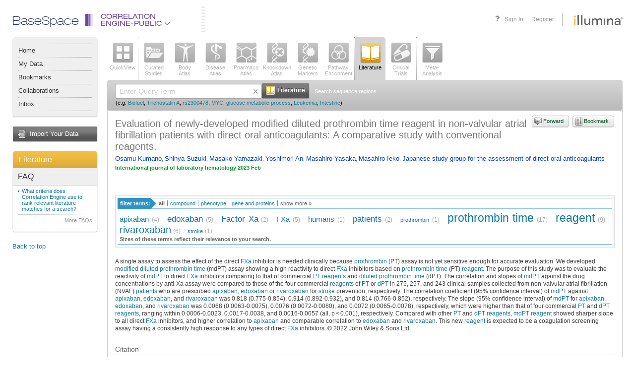

--- FILE ---
content_type: text/html;charset=UTF-8
request_url: https://accounts.public.ce.basespace.illumina.com/b/search/article.nb?id=36114152
body_size: 66926
content:
<!DOCTYPE html PUBLIC "-//W3C//DTD XHTML 1.0 Transitional//EN" "http://www.w3.org/TR/xhtml1/DTD/xhtml1-transitional.dtd">
<html xmlns="http://www.w3.org/1999/xhtml">
<head>
<meta http-equiv="Content-Type" content="text/html; charset=UTF-8" />
<link rel="stylesheet" href="/b/include/script.nbs?type=css&name=autocomplete,popup,effects&apiKey=nextbio-test&v=1.0" />
<link rel="stylesheet" href="/b/s/css3-s/nb.css?20251103_244925" />
<link rel="stylesheet" href="/b/s/css3-s/font-awesome.min.css?20251103_244925" />
<!--[if lte IE 7]>
<style type="text/css">/* <![CDATA[ */ @import url(/b/s/css3-s/nbie.css?20251103_244925); /* ]]> */</style>
<![endif]-->
<link rel="stylesheet" media="print" href="/b/s/css3-s/print.css?20251103_244925" />
<!--[if lte IE 8]>
<style type="text/css">/* <![CDATA[ */ @import url(/b/s/css3-s/nb3ie8.css?20251103_244925); /* ]]> */</style>
<![endif]-->
<link rel="shortcut icon" href="/b/s/img3/favicon.ico?20251103_244925" type="image/x-icon" />
<script type='text/javascript'>
<!--
var nb = {
system:"PUBLIC",root:"/b",img:"/b/s/img3",js:"/b/s/js3-s",
appContext:"b",
userId: "",
secure:"true",
walkMeUrl: "https://cdn.walkme.com/users/25d31b3166ba48908e23d5e9ed8e12d2/test/walkme_25d31b3166ba48908e23d5e9ed8e12d2_https.js",
exportChartsUrl: "https://charts.ce.basespace.illumina.com/highcharts-export-web/",
domainName: "PUBLIC"
,app:'lit'
,psauth:true
};
//-->
</script>
<script type='text/javascript' src='/b/s/js3-s/3rd/prototype-1.7.1.js'></script>
<script type='text/javascript' src='/b/s/js3-s/3rd/rsh0.6/rsh.js'></script>
<script type='text/javascript' src='/b/s/js3-s/3rd/jquery/jquery-1.7.2.min.js?20251103_244925'></script>
<script type="text/javascript" src="/b/s/js3-s/3rd/jquery.cycle.all.js?20251103_244925"></script>
<script type='text/javascript' src='/b/s/js3-s/3rd/d3.min.js?20251103_244925'></script>
<script>
var $j = jQuery.noConflict();
</script>
<script type='text/javascript' src='/b/s/js3-s/nb/nb.js?20251103_244925'></script>
<script type='text/javascript' src='/b/include/script.nbs?type=js&name=autocomplete,effects,notips,popup&apiKey=nextbio-test&v=1.0'></script>
<script type="text/javascript">
(function() {
var walkme = document.createElement('script');
walkme.type = 'text/javascript';
walkme.async = true;
walkme.src = nb.walkMeUrl;
// 'https://cdn.walkme.com/users/25d31b3166ba48908e23d5e9ed8e12d2/walkme_25d31b3166ba48908e23d5e9ed8e12d2_https.js'
var s = document.getElementsByTagName('script')[0];
s.parentNode.insertBefore(walkme, s);
window._walkmeConfig = {smartLoad:true};
})();
</script>
<title>Evaluation of newly-developed modified diluted prothrombin time reagent in non-valvular atrial fibrillation patients with direct oral anticoagulants: A comparative study with conventional reagents. &mdash; NextBio article</title>
<script type='text/javascript' src='/b/s/js3-s/nb/search.js?20251103_244925'></script>
</head>
<body >
<a id="ie7Test" href="#ie7Test" style="position:absolute; top: -1000px; left: -1000px;"></a>
<div id='rap' class="Rap ">
<div class="Wrapper AppWrapper"><div class="WrapperIn"><div class="WrapperMinWidth"><div class="WrapperContainer">
<div class="header">
<div class="container">
<div class="header-nav" style="font-family: helvetica_neue_ltregular; font-size:24px; color: #252E66; margin-top:-6px;">BaseSpace</div>
<ul class="header-nav selected-product">
<li class="header-nav-item header-nav-main-item dropdown-item" id="product-drop-list">
<div class="product-lens ce">
<div class="el-1"></div>
<div class="el-2"></div>
<div class="el-3"></div>
<div class="el-4"></div>
<div class="el-5"></div>
<div class="el-6"></div>
</div>
<a class="ce" href="javascript:void(0);">
Correlation<br>Engine-Public
<span class="fa fa-angle-down fa-lg" style="color:#77787b"></span>
</a>
<ul class="header-nav-dropdown header-nav-main-dropdown dropdown-menu" id="productList" style="display:none;">
</ul>
</li>
</ul>
<div class="header-vendor">
<a class="header-logo" href="https://www.illumina.com" target="_blank" onclick='return chkAboutBox(event)'></a>
</div>
<ul class="header-nav header-nav-user">
<li class="header-nav-item header-nav-item-user header-nav-register"><a href="/b/authentication/login.nb" onclick="return saveLoginState();">Sign In</a></li>
<li class="header-nav-item header-nav-item-user header-nav-register">
<a onclick="showRegisterPopup()">Register</a>
</li>
</ul>
<a class="header-help selectable-tab animated-tab" title="Get help with this page" id='faqLink' href='/b/corp/faq.nb' target='_blank'>
<span class="fa fa-question fa-lg">
</span>
</a>
</div>
</div>
<div class="AppLeftBar2 NoPrint">
<div class="MenuPlate2">
<div class="MenuPlateHead2"></div>
<div class="MenuPlateBody2">
<ul class="MenuPlateList2">
<li ><a href='/b/nextbio.nb'>Home</a></li>
<li ><a href='javascript:void(signInLink("/b/mynb/projects.nb#tab=allProjects"));'>My Data</a></li>
<li ><a href='javascript:void(signInLink("/b/mynb/myBookmarks.nb"));'>Bookmarks</a></li>
<li ><a href='javascript:void(signInLink("/b/mynb/allNextBio.nb"));'>Collaborations</a></li>
<li ><a href='javascript:void(signInLink("/b/mynb/messages.nb"));'>Inbox</a></li>
</ul>
</div>
<div class="MenuPlateFoot2"></div>
</div>
<a href="javascript:void(signInLink('/b/imp/import.nb'));" class="AppImportButton">Import Your Data</a>
<div class="Plate">
<a href='/b/search/lit.nb' title="Go to Literature home" class='AppPlateTitle AppPlateTitleOrange'>Literature</a>
<div class="Plate5Body">
<div class="PlateCurrentApp2">
<div class="InnerWrap2">
<h4>FAQ</h4>
<ul>
<li><a href="/b/corp/faq.nb#litCriteria" onclick='return popupFaq(this, "faq", "litCriteria")'>What criteria does Correlation Engine use to rank relevant literature matches for a search?</a></li>
</ul>
<p class="SeeAll">
<a href="/b/corp/faq.nb" target="_blank">More FAQs</a>
</p>
</div>
</div>
</div>
<div class="Plate5Foot"><div><div></div></div></div>
</div>
<div class='Sticky NoIE6'>
<a onclick='toTop()'>Back to top</a>
</div>
</div>
<div class="AppContainer2" >
<div class="ContainerIn">
<div class="AppList AppList2 NoPrint">
<ul class="AppSelect">
<li>
<a onmouseover='nbTip(this.getAttribute("nb_tip"),true,[DELAY,2000,BGCOLOR,"#ffffcc",WIDTH,-300])' onmouseout='nbUnTip()' nb_tip="See a top-level view of all the information Correlation Engine has about a <strong>gene</strong>, <strong>SNP</strong>, <strong>sequence region</strong>, <strong>biogroup</strong>, <strong>bioset</strong>, <strong>phenotype</strong>, <strong>compound</strong>, <strong>tissue</strong>, or keyword." href='javascript:void(searchApp("ov"))'  ><span class="AppIcon  AppIconov "><img class="IconEn" src='/b/s/img3/vert/Overview.png' class='Png' /><img class="IconDis" style="display:none;" class='Png Disabled' src='/b/s/img3/vert/OverviewDisabled.png'/></span>QuickView</a>
</li>
</ul><div class="AppSelectLine"></div><ul class="AppSelect">
<li>
<a onmouseover='nbTip(this.getAttribute("nb_tip"),true,[DELAY,2000,BGCOLOR,"#ffffcc",WIDTH,-300])' onmouseout='nbUnTip()' nb_tip="Query or browse all studies curated by Illumina.  You can query by <strong>gene</strong>, <strong>SNP</strong>, <strong>sequence region</strong>, <strong>biogroup</strong>, <strong>bioset</strong>, <strong>phenotype</strong>, <strong>compound</strong>, <strong>tissue</strong>, or keyword.  Or browse using filters and text-based search." href='javascript:void(searchApp("as"))'  ><span class="AppIcon  AppIconas "><img class="IconEn" src='/b/s/img3/vert/All_Studies.png' class='Png' /><img class="IconDis" style="display:none;" class='Png Disabled' src='/b/s/img3/vert/All_StudiesDisabled.png'/></span>Curated<br />Studies</a>
</li>
<li>
<a onmouseover='nbTip(this.getAttribute("nb_tip"),true,[DELAY,2000,BGCOLOR,"#ffffcc",WIDTH,-300])' onmouseout='nbUnTip()' nb_tip="View the tissues, cell types, cell lines and stem cells in which a queried gene, bioset or biogroup is significantly enriched or expressed. Or view genes that are enriched or expressed in specific <strong> tissues</strong> and <strong>biosources</strong>." href='javascript:void(searchApp("ba"))'  ><span class="AppIcon  AppIconba "><img class="IconEn" src='/b/s/img3/vert/Body_Atlas.png' class='Png' /><img class="IconDis" style="display:none;" class='Png Disabled' src='/b/s/img3/vert/Body_AtlasDisabled.png'/></span>Body<br />Atlas</a>
</li>
<li>
<a onmouseover='nbTip(this.getAttribute("nb_tip"),true,[DELAY,2000,BGCOLOR,"#ffffcc",WIDTH,-300])' onmouseout='nbUnTip()' nb_tip="Find diseases, traits, conditions, and surrogate endpoints associated with a queried <strong>gene</strong>, <strong>sequence region</strong>, <strong>SNP</strong>, <strong>biogroup</strong>, or <strong>bioset</strong>." href='javascript:void(searchApp("da"))'  ><span class="AppIcon  AppIconda "><img class="IconEn" src='/b/s/img3/vert/Disease_Atlas.png' class='Png' /><img class="IconDis" style="display:none;" class='Png Disabled' src='/b/s/img3/vert/Disease_AtlasDisabled.png'/></span>Disease<br />Atlas</a>
</li>
<li>
<a onmouseover='nbTip(this.getAttribute("nb_tip"),true,[DELAY,2000,BGCOLOR,"#ffffcc",WIDTH,-300])' onmouseout='nbUnTip()' nb_tip="Discover which compounds and treatments affect a queried <strong>gene</strong>, <strong>sequence region</strong>, <strong>biogroup</strong>, or <strong>bioset</strong>." href='javascript:void(searchApp("pa"))'  ><span class="AppIcon  AppIconpa "><img class="IconEn" src='/b/s/img3/vert/Pharmaco_Atlas.png' class='Png' /><img class="IconDis" style="display:none;" class='Png Disabled' src='/b/s/img3/vert/Pharmaco_AtlasDisabled.png'/></span>Pharmaco<br />Atlas</a>
</li>
<li>
<a onmouseover='nbTip(this.getAttribute("nb_tip"),true,[DELAY,2000,BGCOLOR,"#ffffcc",WIDTH,-300])' onmouseout='nbUnTip()' nb_tip="Perform a knockdown, knockout, or overexpression experiment in reverse: See which genetic perturbations affect a queried <strong>gene</strong>, <strong>sequence region</strong>, <strong>biogroup</strong>, or <strong>bioset</strong>." href='javascript:void(searchApp("ka"))'  ><span class="AppIcon  AppIconka "><img class="IconEn" src='/b/s/img3/vert/Knockdown_Atlas.png' class='Png' /><img class="IconDis" style="display:none;" class='Png Disabled' src='/b/s/img3/vert/Knockdown_AtlasDisabled.png'/></span>Knockdown<br />Atlas</a>
</li>
<li>
<a onmouseover='nbTip(this.getAttribute("nb_tip"),true,[DELAY,2000,BGCOLOR,"#ffffcc",WIDTH,-300])' onmouseout='nbUnTip()' nb_tip="Locate genes and SNPs that are significantly linked to a queried <strong>phenotype</strong> or <strong>compound</strong>." href='javascript:void(searchApp("gm"))'  ><span class="AppIcon  AppIcongm "><img class="IconEn" src='/b/s/img3/vert/Genetic_Markers.png' class='Png' /><img class="IconDis" style="display:none;" class='Png Disabled' src='/b/s/img3/vert/Genetic_MarkersDisabled.png'/></span>Genetic<br />Markers</a>
</li>
<li>
<a onmouseover='nbTip(this.getAttribute("nb_tip"),true,[DELAY,2000,BGCOLOR,"#ffffcc",WIDTH,-300])' onmouseout='nbUnTip()' nb_tip="Find biogroups for which your queried <strong>bioset</strong>, <strong>phenotype</strong> or <strong>compound</strong> is highly enriched." href='javascript:void(searchApp("bg"))'  ><span class="AppIcon  AppIconbg "><img class="IconEn" src='/b/s/img3/vert/Biogroups.png' class='Png' /><img class="IconDis" style="display:none;" class='Png Disabled' src='/b/s/img3/vert/BiogroupsDisabled.png'/></span>Pathway<br />Enrichment</a>
</li>
</ul><div class="AppSelectLine"></div><ul class="AppSelect">
<li>
</li>
</ul><div class="AppSelectLine"></div><ul class="AppSelect">
<li>
<a onmouseover='nbTip(this.getAttribute("nb_tip"),true,[DELAY,2000,BGCOLOR,"#ffffcc",WIDTH,-300])' onmouseout='nbUnTip()' nb_tip="Do a classic PubMed literature search, or search hundreds of biology- and health-related news sources with any query term or keyword." href='javascript:void(searchApp("lit"))'  class="Selected"><span class="AppIcon  AppIconlit "><img class="IconEn" src='/b/s/img3/vert/Literature.png' class='Png' /><img class="IconDis" style="display:none;" class='Png Disabled' src='/b/s/img3/vert/LiteratureDisabled.png'/></span>Literature</a>
</li>
<li>
<a onmouseover='nbTip(this.getAttribute("nb_tip"),true,[DELAY,2000,BGCOLOR,"#ffffcc",WIDTH,-300])' onmouseout='nbUnTip()' nb_tip="Find clinical trials that interest you (including actively recruiting studies), using any query term or keyword." href='javascript:void(searchApp("trials"))'  ><span class="AppIcon  AppIcontrials "><img class="IconEn" src='/b/s/img3/vert/Clinical_Trials.png' class='Png' /><img class="IconDis" style="display:none;" class='Png Disabled' src='/b/s/img3/vert/Clinical_TrialsDisabled.png'/></span>Clinical<br />Trials</a>
</li>
</ul><div class="AppSelectLine"></div><ul class="AppSelect">
<li>
<a onmouseover='nbTip(this.getAttribute("nb_tip"),true,[DELAY,2000,BGCOLOR,"#ffffcc",WIDTH,-300])' onmouseout='nbUnTip()' nb_tip="Discover which genes or biogroups are significantly regulated in common across up to 150 <strong>biosets</strong> of your choice. Search among all <strong>biosets</strong> in Correlation Engine to find those that correlate with a Meta-Analysis of up to 10 selected <strong>biosets</strong>." href='javascript:void(searchApp("adv"))'  ><span class="AppIcon  AppIconadv "><img class="IconEn" src='/b/s/img3/vert/Meta_Analysis.png' class='Png' /><img class="IconDis" style="display:none;" class='Png Disabled' src='/b/s/img3/vert/Meta_AnalysisDisabled.png'/></span><div id='maBadge' style='display:none'>0</div>Meta-<br />Analysis</a>
</li>
</ul>
<div class="Clear"></div>
</div>
<div class="App2Search">
<div class="App2SearchIn1">
<div class="App2SearchIn2">
<div class="App2SearchForm">
<form id="mainSearchBx" style="" action="" onsubmit="return searchApp('lit',true)">
<input type="text" class="App2SearchFormText" name="q" id="q" value="" autocomplete="off" />
<span class='ClearQWrap'><img src='/b/s/img3/icons/liteX.gif' onclick='clearQuery()' class='ClearQ' alt='Clear' title='Clear'/></span>
<button type="submit" class="App2SearchFormSubmit"><span><strong><img src="/b/s/img3/vert/LiteratureSrch.png" width="18" height="18" alt="" /> Literature</strong></span></button>
<a class="App2SearchTipsLink" href="" onclick="switchSearchBoxes('seqSearchBx');return false;">Search sequence regions</a>
<div class="Clear"></div>
<div class='SearchEg'>
<small>
(e.g.
<a onclick="setCookieKey('nbFacets', 'lit')" href="/b/search/lit/Biofuel">Biofuel</a>,
<a onclick="setCookieKey('nbFacets', 'lit')" href="/b/search/lit/Trichostatin%20A">Trichostatin A</a>,
<a onclick="setCookieKey('nbFacets', 'lit')" href="/b/search/lit/rs2300478">rs2300478</a>,
<a onclick="setCookieKey('nbFacets', 'lit')" href="/b/search/lit/MYC">MYC</a>,
<a onclick="setCookieKey('nbFacets', 'lit')" href="/b/search/lit/glucose%20metabolic%20process">glucose metabolic process</a>,
<a onclick="setCookieKey('nbFacets', 'lit')" href="/b/search/lit/Leukemia">Leukemia</a>,
<a onclick="setCookieKey('nbFacets', 'lit')" href="/b/search/lit/Intestine">Intestine</a>)
</small>
</div>
</form>
<form id="seqSearchBx" style="display:none" action="" onsubmit="return checkRegionRange('lit');">
<input id="maxRange" name="maxRange" type="hidden" value=""/>
<input id="chName" name="chName" type="hidden" value=""/>
<div style="width:870px;">
<div style="float:left;width:52%;">
<table cellspacing="0" cellpadding="0">
<tr>
<th style="width:150px;font-size:11px;text-align:left">Organisms</th>
<th style="width:100px;font-size:11px;text-align:left">Chromosomes</th>
<th style="width:auto;font-size:11px;text-align:left">Start</th>
<th style="width:auto;font-size:11px;text-align:left">Stop</th>
</tr>
<tr>
<td style="width:150px">
<select id="organisms" name='organisms' style="width:140px;font-size:11px" onchange="updateChromosomeOpt()">
<option id="og1" value="1" selected="selected">Homo Sapiens</option>
<option id="og2" value="2" >Mus Musculus</option>
<option id="og3" value="3" >Rattus Norvegicus</option>
<option id="og5" value="5" >C. Elegans</option>
<option id="og6" value="6" >D. Melanogaster</option>
<option id="og7" value="7" >Saccharomyces Cerevisiae</option>
</select>
</td>
<td style="width:100px"><select id="chromosome" name='chromosome' style="width:90px;font-size:11px" onchange="updateMaxChrRange()"></td>
<td style="width:auto;"><input style="height:13px;font-size:11px;margin-right:10px;width:90px;" type="text" id="chStart" name="chStart" value="" /></td>
<td style="width:auto;"><input style="height:13px;font-size:11px;width:90px;" type="text" id="chStop" name="chStop" value="" /></td>
</tr>
</table>
</div>
<div style="float:left;width:48%;margin-top: 3px;">
<button type="submit" class="App2SearchFormSubmit" style='margin-left: 10px;'><span><strong><img src="/b/s/img3/vert/LiteratureSrch.png" width="18" height="18" alt="" /> Literature</strong></span></button>
<a class="App2SearchTipsLink" href="" onclick="switchSearchBoxes('mainSearchBx');return false;">Go back to main search</a>
</div>
</div>
<div class="Clear"></div>
</form>
</div>
<div class="Clear"></div>
</div>
</div>
</div>
<div class='Plate'>
<div class="PlateBody AppSearchContainerBody" >
<div class="PlateContent App2SearchContainerContent">
<div class="InnerWrap2">
<div class="ArticleInfo">
<a id='bookmarkLink' href="/b/bookmarks/bookmark.nb" onclick="appendUrl('bookmarkLink', 'bookmarkUrl', false); appendTitle('bookmarkLink', 'bookmarkTitle'); return signInLink(this)" class="StyledButtonAqua StyledButtonSimple StyledButtonBookmark" style='float:right; margin:0 0 5px 5px'><span><strong>Bookmark</strong></span></a>
<a id='forwardLink' href="/b/forwardurl/forwardurl.nb" onclick="appendUrl('forwardLink', 'forwardURL', true); appendTitle('forwardLink', 'forwardURLTitle'); return signInLink(this)" class="StyledButtonAqua StyledButtonSimple StyledButtonForward" style='float:right; margin:0 0 5px 5px'><span><strong>Forward</strong></span></a>
<h1 class='AppTitle'>
<span class='AppName'>
Evaluation of newly-developed modified diluted prothrombin time reagent in non-valvular atrial fibrillation patients with direct oral anticoagulants: A comparative study with conventional reagents.
</span>
</h1>
<p class="Authors">
<a href="/b/search/author/Osamu%20Kumano">Osamu Kumano</a>, <a href="/b/search/author/Shinya%20Suzuki">Shinya Suzuki</a>, <a href="/b/search/author/Masako%20Yamazaki">Masako Yamazaki</a>, <a href="/b/search/author/Yoshimori%20An">Yoshimori An</a>, <a href="/b/search/author/Masahiro%20Yasaka">Masahiro Yasaka</a>, <a href="/b/search/author/Masahiro%20Ieko">Masahiro Ieko</a>, <a href="/b/search/author/Japanese%20study%20group%20for%20the%20assessment%20of%20direct%20oral%20anticoagulants">Japanese study group for the assessment of direct oral anticoagulants</a>
</p>
<p></a></p><p></a></p><p></a></p><p></a></p><p></a></p><p></a></p><p></a></p><p></a></p>
<cite class="InfoSource"><strong>International journal of laboratory hematology&nbsp;2023 Feb</strong></cite>
</div>
<br />
<br />
<div class="TagCloudAndFilter">
<div class="RelatedTerms"><h6><span>filter terms:</span></h6><input type="hidden" class="TagCloudBackupValues" nbId="_pub" nbUrl="search/publication/tagCloud.nb" nbQuery="q=&amp;id=36114152" nbFilter="false" /><ul class="TermsBy" id="_pub_type_tabs"><li class="Selected" id="_pub_ALL" name="_pub_type"><a href="" onclick="return onClickCloudTab({obj: this, cloudId: '_pub', tabId: 'ALL', url: 'search/publication/tagCloud.nb', query: 'q=\&id=36114152', filter: 'false', otherList:'_pub_type_tabs_more'});">all</a></li><li id="_pub_COMPOUND" name="_pub_type"><a href="" onclick="return onClickCloudTab({obj: this, cloudId: '_pub', tabId: 'COMPOUND', url: 'search/publication/tagCloud.nb', query: 'q=\&id=36114152', filter: 'false', otherList:'_pub_type_tabs_more'});">compound</a></li><li id="_pub_DISEASE" name="_pub_type"><a href="" onclick="return onClickCloudTab({obj: this, cloudId: '_pub', tabId: 'DISEASE', url: 'search/publication/tagCloud.nb', query: 'q=\&id=36114152', filter: 'false', otherList:'_pub_type_tabs_more'});">phenotype</a></li><li id="_pub_GENE" name="_pub_type"><a href="" onclick="return onClickCloudTab({obj: this, cloudId: '_pub', tabId: 'GENE', url: 'search/publication/tagCloud.nb', query: 'q=\&id=36114152', filter: 'false', otherList:'_pub_type_tabs_more'});">gene and proteins</a></li><li class="ShowMore" id="_pub_show_more"><a href="javascript:void(0)" onclick="$('_pub_show_more').hide();$('_pub_show_less').show();$('_pub_type_tabs_more').show();">show more &raquo;</a></li><li class="ShowLess" id="_pub_show_less" style="display:none"><a href="javascript:void(0)" onclick="$('_pub_type_tabs_more').hide();$('_pub_show_less').hide();$('_pub_show_more').show();">show less &laquo;</a></li></ul><ul class="TermsBy" id="_pub_type_tabs_more" style="clear:both;width:100%;display:none"><li id="_pub_ORGANISM" name="_pub_type"><a href="" onclick="return onClickCloudTab({obj: this, cloudId: '_pub', tabId: 'ORGANISM', url: 'search/publication/tagCloud.nb', query: 'q=\&id=36114152', filter: 'false', otherList:'_pub_type_tabs'});">organism</a></li><li id="_pub_PROCESSES" name="_pub_type"><a href="" onclick="return onClickCloudTab({obj: this, cloudId: '_pub', tabId: 'PROCESSES', url: 'search/publication/tagCloud.nb', query: 'q=\&id=36114152', filter: 'false', otherList:'_pub_type_tabs'});">processes</a></li><li id="_pub_NAMEDGROUPS" name="_pub_type"><a href="" onclick="return onClickCloudTab({obj: this, cloudId: '_pub', tabId: 'NAMEDGROUPS', url: 'search/publication/tagCloud.nb', query: 'q=\&id=36114152', filter: 'false', otherList:'_pub_type_tabs'});">namedgroups</a></li></ul><div class="Clear"></div></div>
<div id="_pub" class="TagCloud" nbUrl="search/publication/tagCloud.nb" nbQuery="q=&amp;id=36114152" nbFilter="false" tagTypes="COMPOUND,DISEASE,GENE">
<div id="_pub_tagCloudContainer" style="clear:both;position:relative">
<div style="position:relative; NoUl">
<div class="Tags">
<li class="s4"><a href="/b/search/ov/apixaban" onmouseover="nbApi.popupItems(this,'_pub_popup', '/search/anno.nb', [ ['treatment', '666730', 'apixaban,apixabans']  ], event, false, 500, function() {nbApi.setAttr('_pub_popup', 'nbSyn', 'syn=');}); return false;" onclick="nbApi.popupItems(this,'_pub_popup', '/search/anno.nb', [ ['treatment', '666730', 'apixaban,apixabans']  ], event, false, 100, function() {nbApi.setAttr('_pub_popup', 'nbSyn', 'syn=');}); return false;"nbTagName="apixaban">apixaban</a>&nbsp;<span title="Term 'apixaban' and its synonyms occurs 4 times within this article." class="TagCloudCount">(4)</span></li> <li class="s3"><a href="/b/search/ov/edoxaban" onmouseover="nbApi.popupItems(this,'_pub_popup', '/search/anno.nb', [ ['treatment', '2486282', 'edoxaban,edoxabans']  ], event, false, 500, function() {nbApi.setAttr('_pub_popup', 'nbSyn', 'syn=');}); return false;" onclick="nbApi.popupItems(this,'_pub_popup', '/search/anno.nb', [ ['treatment', '2486282', 'edoxaban,edoxabans']  ], event, false, 100, function() {nbApi.setAttr('_pub_popup', 'nbSyn', 'syn=');}); return false;"nbTagName="edoxaban">edoxaban</a>&nbsp;<span title="Term 'edoxaban' and its synonyms occurs 5 times within this article." class="TagCloudCount">(5)</span></li> <li class="s3"><a href="/b/search/ov/Factor%20Xa" onmouseover="nbApi.popupItems(this,'_pub_popup', '/search/anno.nb', [ ['feature', '8723', 'F10,Coagulation factor X,Stuart factor,factor Xa,prothrombinase,Stuart-Prower factor,coagulation...']  ], event, false, 500, function() {nbApi.setAttr('_pub_popup', 'nbSyn', 'syn=');}); return false;" onclick="nbApi.popupItems(this,'_pub_popup', '/search/anno.nb', [ ['feature', '8723', 'F10,Coagulation factor X,Stuart factor,factor Xa,prothrombinase,Stuart-Prower factor,coagulation...']  ], event, false, 100, function() {nbApi.setAttr('_pub_popup', 'nbSyn', 'syn=');}); return false;"nbTagName="Factor Xa">Factor&nbsp;Xa</a>&nbsp;<span title="Term 'Factor Xa' and its synonyms occurs 2 times within this article." class="TagCloudCount">(2)</span></li> <li class="s4"><a href="/b/search/ov/FXa" onmouseover="nbApi.popupItems(this,'_pub_popup', '/search/anno.nb', [ ['feature', '8723', 'F10,Coagulation factor X,Stuart factor,factor Xa,prothrombinase,Stuart-Prower factor,coagulation...']  ], event, false, 500, function() {nbApi.setAttr('_pub_popup', 'nbSyn', 'syn=');}); return false;" onclick="nbApi.popupItems(this,'_pub_popup', '/search/anno.nb', [ ['feature', '8723', 'F10,Coagulation factor X,Stuart factor,factor Xa,prothrombinase,Stuart-Prower factor,coagulation...']  ], event, false, 100, function() {nbApi.setAttr('_pub_popup', 'nbSyn', 'syn=');}); return false;"nbTagName="FXa">FXa</a>&nbsp;<span title="Term 'FXa' and its synonyms occurs 5 times within this article." class="TagCloudCount">(5)</span></li> <li class="s4"><a href="/b/search/ov/humans" onmouseover="nbApi.popupItems(this,'_pub_popup', '/search/anno.nb', [ ['organism', '219393', 'Humans']  ], event, false, 500, function() {nbApi.setAttr('_pub_popup', 'nbSyn', 'syn=');}); return false;" onclick="nbApi.popupItems(this,'_pub_popup', '/search/anno.nb', [ ['organism', '219393', 'Humans']  ], event, false, 100, function() {nbApi.setAttr('_pub_popup', 'nbSyn', 'syn=');}); return false;"nbTagName="humans">humans</a>&nbsp;<span title="Term 'humans' and its synonyms occurs 1 times within this article." class="TagCloudCount">(1)</span></li> <li class="s3"><a href="/b/search/ov/patients" onmouseover="nbApi.popupItems(this,'_pub_popup', '/search/anno.nb', [ ['named groups', '234029', 'Patients']  ], event, false, 500, function() {nbApi.setAttr('_pub_popup', 'nbSyn', 'syn=');}); return false;" onclick="nbApi.popupItems(this,'_pub_popup', '/search/anno.nb', [ ['named groups', '234029', 'Patients']  ], event, false, 100, function() {nbApi.setAttr('_pub_popup', 'nbSyn', 'syn=');}); return false;"nbTagName="patients">patients</a>&nbsp;<span title="Term 'patients' and its synonyms occurs 2 times within this article." class="TagCloudCount">(2)</span></li> <li class="s6"><a href="/b/search/ov/prothrombin" onmouseover="nbApi.popupItems(this,'_pub_popup', '/search/anno.nb', [ ['treatment', '2640095', 'Prothrombin,Factor II{comma} Coagulation,Coagulation Factor IIs,Factor II,Differentiation Reversal Fac...']  ], event, false, 500, function() {nbApi.setAttr('_pub_popup', 'nbSyn', 'syn=');}); return false;" onclick="nbApi.popupItems(this,'_pub_popup', '/search/anno.nb', [ ['treatment', '2640095', 'Prothrombin,Factor II{comma} Coagulation,Coagulation Factor IIs,Factor II,Differentiation Reversal Fac...']  ], event, false, 100, function() {nbApi.setAttr('_pub_popup', 'nbSyn', 'syn=');}); return false;"nbTagName="prothrombin">prothrombin</a>&nbsp;<span title="Term 'prothrombin' and its synonyms occurs 1 times within this article." class="TagCloudCount">(1)</span></li> <li class="s1"><a href="/b/search/ov/prothrombin%20time" onmouseover="nbApi.popupItems(this,'_pub_popup', '/search/anno.nb', [ ['processes', '231071', 'Prothrombin Time']  ], event, false, 500, function() {nbApi.setAttr('_pub_popup', 'nbSyn', 'syn=PT|mdPT|dPT|diluted prothrombin time|modified diluted prothrombin time');}); return false;" onclick="nbApi.popupItems(this,'_pub_popup', '/search/anno.nb', [ ['processes', '231071', 'Prothrombin Time']  ], event, false, 100, function() {nbApi.setAttr('_pub_popup', 'nbSyn', 'syn=PT|mdPT|dPT|diluted prothrombin time|modified diluted prothrombin time');}); return false;"nbTagName="prothrombin time">prothrombin&nbsp;time</a>&nbsp;<span title="Term 'prothrombin time' and its synonyms occurs 17 times within this article." class="TagCloudCount">(17)</span></li> <li class="s1"><a href="/b/search/ov/reagent" onmouseover="nbApi.popupItems(this,'_pub_popup', '/search/anno.nb', [ ['treatment', '2462714', 'Reagents,Reagentses,Reagent']  ], event, false, 500, function() {nbApi.setAttr('_pub_popup', 'nbSyn', 'syn=reagents');}); return false;" onclick="nbApi.popupItems(this,'_pub_popup', '/search/anno.nb', [ ['treatment', '2462714', 'Reagents,Reagentses,Reagent']  ], event, false, 100, function() {nbApi.setAttr('_pub_popup', 'nbSyn', 'syn=reagents');}); return false;"nbTagName="reagent">reagent</a>&nbsp;<span title="Term 'reagent' and its synonyms occurs 9 times within this article." class="TagCloudCount">(9)</span></li> <li class="s2"><a href="/b/search/ov/rivaroxaban" onmouseover="nbApi.popupItems(this,'_pub_popup', '/search/anno.nb', [ ['treatment', '625191', 'rivaroxaban,5-chloro-N-(((5S)-2-oxo-3-(4-(3-oxomorpholin-4-yl)phenyl)-1{comma}3-oxazolidin-5-yl)methyl...']  ], event, false, 500, function() {nbApi.setAttr('_pub_popup', 'nbSyn', 'syn=');}); return false;" onclick="nbApi.popupItems(this,'_pub_popup', '/search/anno.nb', [ ['treatment', '625191', 'rivaroxaban,5-chloro-N-(((5S)-2-oxo-3-(4-(3-oxomorpholin-4-yl)phenyl)-1{comma}3-oxazolidin-5-yl)methyl...']  ], event, false, 100, function() {nbApi.setAttr('_pub_popup', 'nbSyn', 'syn=');}); return false;"nbTagName="rivaroxaban">rivaroxaban</a>&nbsp;<span title="Term 'rivaroxaban' and its synonyms occurs 6 times within this article." class="TagCloudCount">(6)</span></li> <li class="s6"><a href="/b/search/ov/stroke" onmouseover="nbApi.popupItems(this,'_pub_popup', '/search/anno.nb', [ ['disease', '1275167', 'Cerebrovascular accident']  ], event, false, 500, function() {nbApi.setAttr('_pub_popup', 'nbSyn', 'syn=');}); return false;" onclick="nbApi.popupItems(this,'_pub_popup', '/search/anno.nb', [ ['disease', '1275167', 'Cerebrovascular accident']  ], event, false, 100, function() {nbApi.setAttr('_pub_popup', 'nbSyn', 'syn=');}); return false;"nbTagName="stroke">stroke</a>&nbsp;<span title="Term 'stroke' and its synonyms occurs 1 times within this article." class="TagCloudCount">(1)</span></li>
</div>
<div style="font-weight: bold;color: #666666; font-size: 8pt;">Sizes of these terms reflect their relevance to your search.</div>
<div id="_nextbio_locationList" name="_nextbio_locationList" nextbioMapsUrl="/s/js2.20251103_244925/nb/maps-s.js" style="display: none;">
</div>
<div class="MapHolder" style="display: none;" id="_nextbio_tagCloudMapCanvas" name="_nextbio_tagCloudMapCanvas"></div>
</div>
</div>
</div>
<div id="_pub_popup"
class="nbApiExPopup nbApiNoHighlight"
style="display: none; left: 240px; top: ;"
small="true"
nbPublicationId="36114152"
z-index="100"
onclick="nbApi.cancelEvent(event);"
nbSwitchable=""
nbTracking=""
nbItemTitle="it=Evaluation%20of%20newly-developed%20modified%20diluted%20prothrombin%20time%20reagent%20in%20non-valvular%20atrial%20fibrillation%20patients%20with%20direct%20oral%20anticoagulants%3A%20A%20comparative%20study%20with%20conventional%20reagents."
nbOriginalLabel="originalLabel=Evaluation%20of%20newly-developed%20modified%20diluted%20prothrombin%20time%20reagent%20in%20non-valvular%20atrial%20fibrillation%20patients%20with%20direct%20oral%20anticoagulants%3A%20A%20comparative%20study%20with%20conventional%20reagents.">
<div class="nbApiExPopupClose" title="Close" onclick="nbApi.UnTip(true);"></div>
<div class="nbApiExPopupInner">
<div class="nbApiExPopupContainer">
<div class="nbApiExPopupTitle" style="cursor: move;"
onmousedown="nbApi.popupEvenHandlers.startMove(event, '_pub_popup');"
onmouseup="nbApi.popupEvenHandlers.stopMove(event, '_pub_popup');"
onmousemove="nbApi.popupEvenHandlers.move(event, '_pub_popup');">
<strong><span id="_pub_popup_title"></span></strong> (<span id="_pub_popup_prefix"></span>)
</div>
<div id="_pub_popup_tabContainer1" class="nbApiExPopupContentWrap">
<div id="_pub_popup_tabBar" class="nbApiExPopupTabs">
<a id="_pub_popup_sentences" name="_pub_popup_tab" tabId="sentences" nbNextTabId="_pub_popup_info" nbDefault="" nbRealIdOnly="" class="nbApiExTab" href="" onclick="nbApi.updatePopupEx({popupId:'_pub_popup', tabId:'_pub_popup_sentences', url: false?document.getElementById('_pub_popup').getAttribute('nbDynamicUrl'):'/search/matchingSentences.nb', paramList: nbApi.buildPopupQuery({popupId: '_pub_popup', query: 'id=36114152&pageType=literature&all=true', dQuery: 'nbSyn'}), limit: 5, filter: true, fixUrl:true, fixQuery:true});return false;"><span id="sentences_title">MATCHING SENTENCES</span></a>
<div id="_pub_popup_sentences_subTabs" name="_pub_popup_subTabContainer" class="nbApiExPopupSubTabs" style="display: none;">
<div id="_pub_popup_sentences_message" style="display:none;">
Sentences from this article containing <strong>
<span name="_pub_popup_term"></span></strong>
</div>
<div id="_pub_popup_sentences_buttonBar" style="display:none;">
<div style="clear:both;"></div>
<div style="padding: 5px; float:right; margin:2px 0px 0px 0px;">
<table cellspacing="0" cellpadding="0" onkeypress="nbApi.filterSentences({event: event, url:'/search/matchingSentences.nb', query:'id=36114152&pageType=literature&all=true', dQuery:'nbSyn', filterName:'_pub_popup_sentences_filter'});">
<tr>
<td style="padding-right:5px; font-size:12px;">
Filter:
</td>
<td style="padding-right:5px;">
<input name="_pub_popup_sentences_filter" type="text" class="nbApiExPopupBarEditBox" style="width:290px; height: 13px; padding:2px;" />
</td>
<td style="padding-right:5px;">
<a href="" target="_blank"  onclick="nbApi.buildPopupUrl({popupId:'_pub_popup',element:this,url:'',query:'',dQuery:'',dHash:'',fixUrl:'true'});nbApi.filterSentences({event: event, url:'/search/matchingSentences.nb', query:'id=36114152&pageType=literature&all=true', dQuery:'nbSyn', filterName:'_pub_popup_sentences_filter'});return false;" class="nbApiExPopupStyledButton"><span>Filter</span></a>
</td>
<td style="padding-right:5px;">
<a href="" target="_blank"  onclick="nbApi.buildPopupUrl({popupId:'_pub_popup',element:this,url:'',query:'',dQuery:'',dHash:'',fixUrl:'true'});nbApi.filterSentences({event: event, url:'/search/matchingSentences.nb', query:'id=36114152&pageType=literature&all=true', dQuery:'nbSyn', filterName:'_pub_popup_sentences_filter', clear:true});return false;" class="nbApiExPopupStyledButton"><span>Clear</span></a>
</td></tr>
</table>
</div>
</div>
</div>
<a id="_pub_popup_info" name="_pub_popup_tab" tabId="info" nbNextTabId="_pub_popup_" nbDefault="" nbRealIdOnly="true" class="nbApiExTab" href="" onclick="nbApi.updatePopupEx({popupId:'_pub_popup', tabId:'_pub_popup_info', url: false?document.getElementById('_pub_popup').getAttribute('nbDynamicUrl'):'/search/anno.nb', paramList: nbApi.buildPopupQuery({popupId: '_pub_popup', query: '', dQuery: 'nbDynamicQuery'}), limit: 5, filter: true, fixUrl:true, fixQuery:true});return false;"><span id="info_title">INFO</span></a>
<div id="_pub_popup_info_subTabs" name="_pub_popup_subTabContainer" class="nbApiExPopupSubTabs" style="display: none;">
<div id="_pub_popup_info_message" style="display:none;">
Information related to <strong>
<span name="_pub_popup_term"></span></strong>
</div>
</div>
<a id="_pub_popup_related" name="_pub_popup_tab" tabId="related" nbNextTabId="_pub_popup_" nbDefault="" nbRealIdOnly="" class="nbApiExTab" href="" onclick="nbApi.updatePopupEx({popupId:'_pub_popup', tabId:'_pub_popup_related', url: false?document.getElementById('_pub_popup').getAttribute('nbDynamicUrl'):'', paramList: nbApi.buildPopupQuery({popupId: '_pub_popup', query: '', dQuery: ''}), limit: 5, filter: true, fixUrl:true, fixQuery:false});return false;"><span id="related_title">RELATED CONTENT</span></a>
<div id="_pub_popup_related_subTabs" name="_pub_popup_subTabContainer" class="nbApiExPopupSubTabs" style="display: none;">
<a id="_pub_popup_related_pubmed" name="_pub_popup_related_subTab" tabId="_pub_popup_related" subTabId="pubmed" nbDefault="" nbRealIdOnly="" href="" class="nbApiExSubTab"
onclick="nbApi.updatePopupEx({popupId:'_pub_popup', tabId:'_pub_popup_related', subTabId:'_pub_popup_related_pubmed', url: false?document.getElementById('_pub_popup').getAttribute('nbDynamicUrl'):'/search/literatureRelatedLiterature.nb', paramList: nbApi.buildPopupQuery({popupId: '_pub_popup', query: 'id=36114152', dQuery: ''}), limit: 5, filter: true, fixUrl:true, fixQuery:true});return false;">
<span id="pubmed_title">PubMed</span>
</a>
<div id="_pub_popup_related_pubmed_message" style="display:none;">
Top matches for Pubmed articles related to this article and <strong>
<span name="_pub_popup_term"></span></strong>
</div>
<div id="_pub_popup_related_pubmed_buttonBar" style="display:none;">
<div style="clear:both;"></div>
<div style="padding: 5px; float:right; margin:2px 0px 0px;">
<a href="" target="_self"  onclick="nbApi.buildPopupUrl({popupId:'_pub_popup',element:this,url:'',query:'id=36114152',dQuery:'nbOriginalLabel,nbTagName  ,nbTermFilter',dHash:'',fixUrl:'true'});" class="nbApiExPopupStyledButton"><span>View all PubMed results</span></a>
</div>
</div>
<a id="_pub_popup_related_trials" name="_pub_popup_related_subTab" tabId="_pub_popup_related" subTabId="trials" nbDefault="" nbRealIdOnly="" href="" class="nbApiExSubTab"
onclick="nbApi.updatePopupEx({popupId:'_pub_popup', tabId:'_pub_popup_related', subTabId:'_pub_popup_related_trials', url: false?document.getElementById('_pub_popup').getAttribute('nbDynamicUrl'):'/search/literatureRelatedClinicalTrials.nb', paramList: nbApi.buildPopupQuery({popupId: '_pub_popup', query: 'id=36114152', dQuery: ''}), limit: 5, filter: true, fixUrl:true, fixQuery:true});return false;">
<span id="trials_title">Clinical Trials</span>
</a>
<div id="_pub_popup_related_trials_message" style="display:none;">
Top matches for clinical trials related to this article and <strong>
<span name="_pub_popup_term"></span></strong>
</div>
<div id="_pub_popup_related_trials_buttonBar" style="display:none;">
<div style="clear:both;"></div>
<div style="padding: 5px; float:right; margin:2px 0px 0px;">
<a href="" target="_self"   onclick="return signInLink(this);"class="nbApiExPopupStyledButton"><span>View all clinical trials results</span></a>
</div>
</div>
<a id="_pub_popup_related_news" name="_pub_popup_related_subTab" tabId="_pub_popup_related" subTabId="news" nbDefault="" nbRealIdOnly="" href="" class="nbApiExSubTab"
onclick="nbApi.updatePopupEx({popupId:'_pub_popup', tabId:'_pub_popup_related', subTabId:'_pub_popup_related_news', url: false?document.getElementById('_pub_popup').getAttribute('nbDynamicUrl'):'/search/literatureRelatedNews.nb', paramList: nbApi.buildPopupQuery({popupId: '_pub_popup', query: 'id=36114152', dQuery: ''}), limit: 5, filter: true, fixUrl:true, fixQuery:true});return false;">
<span id="news_title">News</span>
</a>
<div id="_pub_popup_related_news_message" style="display:none;">
Top matches for news related to this article and <strong>
<span name="_pub_popup_term"></span></strong>
</div>
<div id="_pub_popup_related_news_buttonBar" style="display:none;">
<div style="clear:both;"></div>
<div style="padding: 5px; float:right; margin:2px 0px 0px;">
<a href="" target="_self"  onclick="nbApi.buildPopupUrl({popupId:'_pub_popup',element:this,url:'',query:'id=36114152',dQuery:'nbOriginalLabel,nbTagName  ,nbTermFilter',dHash:'',fixUrl:'true'});" class="nbApiExPopupStyledButton"><span>View all news results</span></a>
</div>
</div>
<a id="_pub_popup_related_studies" name="_pub_popup_related_subTab" tabId="_pub_popup_related" subTabId="studies" nbDefault="" nbRealIdOnly="" href="" class="nbApiExSubTab"
onclick="nbApi.updatePopupEx({popupId:'_pub_popup', tabId:'_pub_popup_related', subTabId:'_pub_popup_related_studies', url: false?document.getElementById('_pub_popup').getAttribute('nbDynamicUrl'):'/search/literatureRelatedStudies.nb', paramList: nbApi.buildPopupQuery({popupId: '_pub_popup', query: 'id=36114152', dQuery: ''}), limit: 5, filter: true, fixUrl:true, fixQuery:true});return false;">
<span id="studies_title">Genomics Data</span>
</a>
<div id="_pub_popup_related_studies_message" style="display:none;">
Top matches for genomic data related to this article and <strong>
<span name="_pub_popup_term"></span></strong>
</div>
<div id="_pub_popup_related_studies_buttonBar" style="display:none;">
<div style="clear:both;"></div>
<div style="padding: 5px; float:right; margin:2px 0px 0px;">
<a href="" target="_self"   onclick="return signInLink(this);"class="nbApiExPopupStyledButton"><span>View all genomic data results</span></a>
</div>
</div>
</div>
<a id="_pub_popup_terms" name="_pub_popup_tab" tabId="terms" nbNextTabId="_pub_popup_" nbDefault="" nbRealIdOnly="" class="nbApiExTab" href="" onclick="nbApi.updatePopupEx({popupId:'_pub_popup', tabId:'_pub_popup_terms', url: false?document.getElementById('_pub_popup').getAttribute('nbDynamicUrl'):'/search/literature/tagCloud.nb', paramList: nbApi.buildPopupQuery({popupId: '_pub_popup', query: 'tagCloud=true&tagCloudSize=40&tagFilter=true&tagLookupSize=50&tagType=ALL', dQuery: 'nbDynamicQuery'}), limit: 5, filter: false, fixUrl:true, fixQuery:true});return false;"><span id="terms_title">RELATED TERMS</span></a>
<div id="_pub_popup_terms_subTabs" name="_pub_popup_subTabContainer" class="nbApiExPopupSubTabs" style="display: none;">
</div>
</div>
<div id="_pub_popup_PopupContent" class="nbApiExPopupContent">
<div id="_pub_popup_PopupTabTitle" class="nbApiExPopupMatchesTitle" style="position:relative;">
&nbsp;
</div>
<div id="_pub_popup_SubTabs" class="nbApiExPopupSubTabs" style="display:none;"></div>
<div class="nbApiExPopupTextCont">
<div id="_pub_popup_content" class="nbApiExPopupText" nextbio_allowUpdate="true"></div>
</div>
</div>
</div>
<div class="nbApiExPopupFooter">
<span id="nbApiExPopupReportResponse"></span>
<div id="_pub_popup_buttonBar" class="nbApiExPopupDetailedButton"></div>
</div>
</div>
</div>
<div class="nbApiExPopupReport"><a href="" onclick="nbApi.reportFalseTerm({target:'nbApiExPopupReportResponse',scriptTarget:'_pub_popup_script',url:'/report/falsepositive.nb',term:document.getElementById('_pub_popup_title').innerHTML,type:document.getElementById('_pub_popup_prefix').innerHTML,article:'Evaluation%20of%20newly-developed%20modified%20diluted%20prothrombin%20time%20reagent%20in%20non-valvular%20atrial%20fibrillation%20patients%20with%20direct%20oral%20anticoagulants%3A%20A%20comparative%20study%20with%20conventional%20reagents.',publicationId:'36114152'});return false;">Report term as false positive</a></div>
</div>
<span id="_pub_popup_script"></span>
<iframe id="_pub_popup_scriptLoader" style="display:none;"></iframe>
</div>
<p>A single assay to assess the effect of the direct <a href="../search/ov.nb?q=FXa" onmouseover=" popupItems (this, 'my_popup', '../search/anno.nb', [['feature','8723','F10,Coagulation factor X,Stuart factor,factor Xa,prothrombinase,Stuart-Prower factor,coagulation...']], event);return false;" onclick=" popupItems (this, 'my_popup', '../search/anno.nb', [['feature','8723','F10,Coagulation factor X,Stuart factor,factor Xa,prothrombinase,Stuart-Prower factor,coagulation...']], event, true);return false;">FXa</a> inhibitor is needed clinically because <a href="../search/ov.nb?q=prothrombin" onmouseover=" popupItems (this, 'my_popup', '../search/anno.nb', [['treatment','2640095','Prothrombin,Factor II, Coagulation,Coagulation Factor IIs,Factor II,Differentiation Reversal Fac...']], event);return false;" onclick=" popupItems (this, 'my_popup', '../search/anno.nb', [['treatment','2640095','Prothrombin,Factor II, Coagulation,Coagulation Factor IIs,Factor II,Differentiation Reversal Fac...']], event, true);return false;">prothrombin</a> (PT) assay is not yet sensitive enough for accurate evaluation.   We developed <a href="../search/ov.nb?q=prothrombin+time" onmouseover=" popupItems (this, 'my_popup', '../search/anno.nb', [['processes','231071','Prothrombin Time']], event);return false;" onclick=" popupItems (this, 'my_popup', '../search/anno.nb', [['processes','231071','Prothrombin Time']], event, true);return false;">modified diluted prothrombin time</a> (mdPT) assay showing a high reactivity to direct <a href="../search/ov.nb?q=FXa" onmouseover=" popupItems (this, 'my_popup', '../search/anno.nb', [['feature','8723','F10,Coagulation factor X,Stuart factor,factor Xa,prothrombinase,Stuart-Prower factor,coagulation...']], event);return false;" onclick=" popupItems (this, 'my_popup', '../search/anno.nb', [['feature','8723','F10,Coagulation factor X,Stuart factor,factor Xa,prothrombinase,Stuart-Prower factor,coagulation...']], event, true);return false;">FXa</a> inhibitors based on <a href="../search/ov.nb?q=prothrombin+time" onmouseover=" popupItems (this, 'my_popup', '../search/anno.nb', [['processes','231071','Prothrombin Time']], event);return false;" onclick=" popupItems (this, 'my_popup', '../search/anno.nb', [['processes','231071','Prothrombin Time']], event, true);return false;">prothrombin time</a> (PT) <a href="../search/ov.nb?q=reagent" onmouseover=" popupItems (this, 'my_popup', '../search/anno.nb', [['treatment','2462714','Reagents,Reagentses,Reagent']], event);return false;" onclick=" popupItems (this, 'my_popup', '../search/anno.nb', [['treatment','2462714','Reagents,Reagentses,Reagent']], event, true);return false;">reagent</a>.   The purpose of this study was to evaluate the reactivity of <a href="../search/ov.nb?q=prothrombin+time" onmouseover=" popupItems (this, 'my_popup', '../search/anno.nb', [['processes','231071','Prothrombin Time']], event);return false;" onclick=" popupItems (this, 'my_popup', '../search/anno.nb', [['processes','231071','Prothrombin Time']], event, true);return false;">mdPT</a> to direct <a href="../search/ov.nb?q=FXa" onmouseover=" popupItems (this, 'my_popup', '../search/anno.nb', [['feature','8723','F10,Coagulation factor X,Stuart factor,factor Xa,prothrombinase,Stuart-Prower factor,coagulation...']], event);return false;" onclick=" popupItems (this, 'my_popup', '../search/anno.nb', [['feature','8723','F10,Coagulation factor X,Stuart factor,factor Xa,prothrombinase,Stuart-Prower factor,coagulation...']], event, true);return false;">FXa</a> inhibitors comparing to that of commercial <a href="../search/ov.nb?q=prothrombin+time" onmouseover=" popupItems (this, 'my_popup', '../search/anno.nb', [['processes','231071','Prothrombin Time']], event);return false;" onclick=" popupItems (this, 'my_popup', '../search/anno.nb', [['processes','231071','Prothrombin Time']], event, true);return false;">PT</a> <a href="../search/ov.nb?q=reagents" onmouseover=" popupItems (this, 'my_popup', '../search/anno.nb', [['treatment','2462714','Reagents,Reagentses,Reagent']], event);return false;" onclick=" popupItems (this, 'my_popup', '../search/anno.nb', [['treatment','2462714','Reagents,Reagentses,Reagent']], event, true);return false;">reagents</a> and <a href="../search/ov.nb?q=prothrombin+time" onmouseover=" popupItems (this, 'my_popup', '../search/anno.nb', [['processes','231071','Prothrombin Time']], event);return false;" onclick=" popupItems (this, 'my_popup', '../search/anno.nb', [['processes','231071','Prothrombin Time']], event, true);return false;">diluted prothrombin time</a> (dPT).   The correlation and slopes of <a href="../search/ov.nb?q=prothrombin+time" onmouseover=" popupItems (this, 'my_popup', '../search/anno.nb', [['processes','231071','Prothrombin Time']], event);return false;" onclick=" popupItems (this, 'my_popup', '../search/anno.nb', [['processes','231071','Prothrombin Time']], event, true);return false;">mdPT</a> against the drug concentrations by anti-Xa assay were compared to those of the four commercial <a href="../search/ov.nb?q=reagents" onmouseover=" popupItems (this, 'my_popup', '../search/anno.nb', [['treatment','2462714','Reagents,Reagentses,Reagent']], event);return false;" onclick=" popupItems (this, 'my_popup', '../search/anno.nb', [['treatment','2462714','Reagents,Reagentses,Reagent']], event, true);return false;">reagents</a> of <a href="../search/ov.nb?q=prothrombin+time" onmouseover=" popupItems (this, 'my_popup', '../search/anno.nb', [['processes','231071','Prothrombin Time']], event);return false;" onclick=" popupItems (this, 'my_popup', '../search/anno.nb', [['processes','231071','Prothrombin Time']], event, true);return false;">PT</a> or <a href="../search/ov.nb?q=prothrombin+time" onmouseover=" popupItems (this, 'my_popup', '../search/anno.nb', [['processes','231071','Prothrombin Time']], event);return false;" onclick=" popupItems (this, 'my_popup', '../search/anno.nb', [['processes','231071','Prothrombin Time']], event, true);return false;">dPT</a> in 275, 257, and 243 clinical samples collected from non-valvular atrial fibrillation (NVAF) <a href="../search/ov.nb?q=patients" onmouseover=" popupItems (this, 'my_popup', '../search/anno.nb', [['named groups','234029','Patients']], event);return false;" onclick=" popupItems (this, 'my_popup', '../search/anno.nb', [['named groups','234029','Patients']], event, true);return false;">patients</a> who are prescribed <a href="../search/ov.nb?q=apixaban" onmouseover=" popupItems (this, 'my_popup', '../search/anno.nb', [['treatment','666730','apixaban,apixabans']], event);return false;" onclick=" popupItems (this, 'my_popup', '../search/anno.nb', [['treatment','666730','apixaban,apixabans']], event, true);return false;">apixaban</a>, <a href="../search/ov.nb?q=edoxaban" onmouseover=" popupItems (this, 'my_popup', '../search/anno.nb', [['treatment','2486282','edoxaban,edoxabans']], event);return false;" onclick=" popupItems (this, 'my_popup', '../search/anno.nb', [['treatment','2486282','edoxaban,edoxabans']], event, true);return false;">edoxaban</a> or <a href="../search/ov.nb?q=rivaroxaban" onmouseover=" popupItems (this, 'my_popup', '../search/anno.nb', [['treatment','625191','rivaroxaban,5-chloro-N-(((5S)-2-oxo-3-(4-(3-oxomorpholin-4-yl)phenyl)-1,3-oxazolidin-5-yl)methyl...']], event);return false;" onclick=" popupItems (this, 'my_popup', '../search/anno.nb', [['treatment','625191','rivaroxaban,5-chloro-N-(((5S)-2-oxo-3-(4-(3-oxomorpholin-4-yl)phenyl)-1,3-oxazolidin-5-yl)methyl...']], event, true);return false;">rivaroxaban</a> for <a href="../search/ov.nb?q=stroke" onmouseover=" popupItems (this, 'my_popup', '../search/anno.nb', [['disease','1275167','Cerebrovascular accident']], event);return false;" onclick=" popupItems (this, 'my_popup', '../search/anno.nb', [['disease','1275167','Cerebrovascular accident']], event, true);return false;">stroke</a> prevention, respectively.   The correlation coefficient (95% confidence interval) of <a href="../search/ov.nb?q=prothrombin+time" onmouseover=" popupItems (this, 'my_popup', '../search/anno.nb', [['processes','231071','Prothrombin Time']], event);return false;" onclick=" popupItems (this, 'my_popup', '../search/anno.nb', [['processes','231071','Prothrombin Time']], event, true);return false;">mdPT</a> against <a href="../search/ov.nb?q=apixaban" onmouseover=" popupItems (this, 'my_popup', '../search/anno.nb', [['treatment','666730','apixaban,apixabans']], event);return false;" onclick=" popupItems (this, 'my_popup', '../search/anno.nb', [['treatment','666730','apixaban,apixabans']], event, true);return false;">apixaban</a>, <a href="../search/ov.nb?q=edoxaban" onmouseover=" popupItems (this, 'my_popup', '../search/anno.nb', [['treatment','2486282','edoxaban,edoxabans']], event);return false;" onclick=" popupItems (this, 'my_popup', '../search/anno.nb', [['treatment','2486282','edoxaban,edoxabans']], event, true);return false;">edoxaban</a>, and <a href="../search/ov.nb?q=rivaroxaban" onmouseover=" popupItems (this, 'my_popup', '../search/anno.nb', [['treatment','625191','rivaroxaban,5-chloro-N-(((5S)-2-oxo-3-(4-(3-oxomorpholin-4-yl)phenyl)-1,3-oxazolidin-5-yl)methyl...']], event);return false;" onclick=" popupItems (this, 'my_popup', '../search/anno.nb', [['treatment','625191','rivaroxaban,5-chloro-N-(((5S)-2-oxo-3-(4-(3-oxomorpholin-4-yl)phenyl)-1,3-oxazolidin-5-yl)methyl...']], event, true);return false;">rivaroxaban</a> was 0.818 (0.775-0.854), 0.914 (0.892-0.932), and 0.814 (0.766-0.852), respectively.   The slope (95% confidence interval) of <a href="../search/ov.nb?q=prothrombin+time" onmouseover=" popupItems (this, 'my_popup', '../search/anno.nb', [['processes','231071','Prothrombin Time']], event);return false;" onclick=" popupItems (this, 'my_popup', '../search/anno.nb', [['processes','231071','Prothrombin Time']], event, true);return false;">mdPT</a> for <a href="../search/ov.nb?q=apixaban" onmouseover=" popupItems (this, 'my_popup', '../search/anno.nb', [['treatment','666730','apixaban,apixabans']], event);return false;" onclick=" popupItems (this, 'my_popup', '../search/anno.nb', [['treatment','666730','apixaban,apixabans']], event, true);return false;">apixaban</a>, <a href="../search/ov.nb?q=edoxaban" onmouseover=" popupItems (this, 'my_popup', '../search/anno.nb', [['treatment','2486282','edoxaban,edoxabans']], event);return false;" onclick=" popupItems (this, 'my_popup', '../search/anno.nb', [['treatment','2486282','edoxaban,edoxabans']], event, true);return false;">edoxaban</a>, and <a href="../search/ov.nb?q=rivaroxaban" onmouseover=" popupItems (this, 'my_popup', '../search/anno.nb', [['treatment','625191','rivaroxaban,5-chloro-N-(((5S)-2-oxo-3-(4-(3-oxomorpholin-4-yl)phenyl)-1,3-oxazolidin-5-yl)methyl...']], event);return false;" onclick=" popupItems (this, 'my_popup', '../search/anno.nb', [['treatment','625191','rivaroxaban,5-chloro-N-(((5S)-2-oxo-3-(4-(3-oxomorpholin-4-yl)phenyl)-1,3-oxazolidin-5-yl)methyl...']], event, true);return false;">rivaroxaban</a> was 0.0068 (0.0063-0.0075), 0.0076 (0.0072-0.0080), and 0.0072 (0.0065-0.0078), respectively, which were higher than that of four commercial <a href="../search/ov.nb?q=prothrombin+time" onmouseover=" popupItems (this, 'my_popup', '../search/anno.nb', [['processes','231071','Prothrombin Time']], event);return false;" onclick=" popupItems (this, 'my_popup', '../search/anno.nb', [['processes','231071','Prothrombin Time']], event, true);return false;">PT</a> and <a href="../search/ov.nb?q=prothrombin+time" onmouseover=" popupItems (this, 'my_popup', '../search/anno.nb', [['processes','231071','Prothrombin Time']], event);return false;" onclick=" popupItems (this, 'my_popup', '../search/anno.nb', [['processes','231071','Prothrombin Time']], event, true);return false;">dPT</a> <a href="../search/ov.nb?q=reagents" onmouseover=" popupItems (this, 'my_popup', '../search/anno.nb', [['treatment','2462714','Reagents,Reagentses,Reagent']], event);return false;" onclick=" popupItems (this, 'my_popup', '../search/anno.nb', [['treatment','2462714','Reagents,Reagentses,Reagent']], event, true);return false;">reagents</a>, ranging within 0.0006-0.0023, 0.0017-0.0038, and 0.0016-0.0057 (all, p < 0.001), respectively.   Compared with other <a href="../search/ov.nb?q=prothrombin+time" onmouseover=" popupItems (this, 'my_popup', '../search/anno.nb', [['processes','231071','Prothrombin Time']], event);return false;" onclick=" popupItems (this, 'my_popup', '../search/anno.nb', [['processes','231071','Prothrombin Time']], event, true);return false;">PT</a> and <a href="../search/ov.nb?q=prothrombin+time" onmouseover=" popupItems (this, 'my_popup', '../search/anno.nb', [['processes','231071','Prothrombin Time']], event);return false;" onclick=" popupItems (this, 'my_popup', '../search/anno.nb', [['processes','231071','Prothrombin Time']], event, true);return false;">dPT</a> <a href="../search/ov.nb?q=reagents" onmouseover=" popupItems (this, 'my_popup', '../search/anno.nb', [['treatment','2462714','Reagents,Reagentses,Reagent']], event);return false;" onclick=" popupItems (this, 'my_popup', '../search/anno.nb', [['treatment','2462714','Reagents,Reagentses,Reagent']], event, true);return false;">reagents</a>, <a href="../search/ov.nb?q=prothrombin+time" onmouseover=" popupItems (this, 'my_popup', '../search/anno.nb', [['processes','231071','Prothrombin Time']], event);return false;" onclick=" popupItems (this, 'my_popup', '../search/anno.nb', [['processes','231071','Prothrombin Time']], event, true);return false;">mdPT</a> <a href="../search/ov.nb?q=reagent" onmouseover=" popupItems (this, 'my_popup', '../search/anno.nb', [['treatment','2462714','Reagents,Reagentses,Reagent']], event);return false;" onclick=" popupItems (this, 'my_popup', '../search/anno.nb', [['treatment','2462714','Reagents,Reagentses,Reagent']], event, true);return false;">reagent</a> showed sharper slope to all direct <a href="../search/ov.nb?q=FXa" onmouseover=" popupItems (this, 'my_popup', '../search/anno.nb', [['feature','8723','F10,Coagulation factor X,Stuart factor,factor Xa,prothrombinase,Stuart-Prower factor,coagulation...']], event);return false;" onclick=" popupItems (this, 'my_popup', '../search/anno.nb', [['feature','8723','F10,Coagulation factor X,Stuart factor,factor Xa,prothrombinase,Stuart-Prower factor,coagulation...']], event, true);return false;">FXa</a> inhibitors, and higher correlation to <a href="../search/ov.nb?q=apixaban" onmouseover=" popupItems (this, 'my_popup', '../search/anno.nb', [['treatment','666730','apixaban,apixabans']], event);return false;" onclick=" popupItems (this, 'my_popup', '../search/anno.nb', [['treatment','666730','apixaban,apixabans']], event, true);return false;">apixaban</a> and comparable correlation to <a href="../search/ov.nb?q=edoxaban" onmouseover=" popupItems (this, 'my_popup', '../search/anno.nb', [['treatment','2486282','edoxaban,edoxabans']], event);return false;" onclick=" popupItems (this, 'my_popup', '../search/anno.nb', [['treatment','2486282','edoxaban,edoxabans']], event, true);return false;">edoxaban</a> and <a href="../search/ov.nb?q=rivaroxaban" onmouseover=" popupItems (this, 'my_popup', '../search/anno.nb', [['treatment','625191','rivaroxaban,5-chloro-N-(((5S)-2-oxo-3-(4-(3-oxomorpholin-4-yl)phenyl)-1,3-oxazolidin-5-yl)methyl...']], event);return false;" onclick=" popupItems (this, 'my_popup', '../search/anno.nb', [['treatment','625191','rivaroxaban,5-chloro-N-(((5S)-2-oxo-3-(4-(3-oxomorpholin-4-yl)phenyl)-1,3-oxazolidin-5-yl)methyl...']], event, true);return false;">rivaroxaban</a>.   This new <a href="../search/ov.nb?q=reagent" onmouseover=" popupItems (this, 'my_popup', '../search/anno.nb', [['treatment','2462714','Reagents,Reagentses,Reagent']], event);return false;" onclick=" popupItems (this, 'my_popup', '../search/anno.nb', [['treatment','2462714','Reagents,Reagentses,Reagent']], event, true);return false;">reagent</a> is expected to be a coagulation screening assay having a consistently high response to any types of direct <a href="../search/ov.nb?q=FXa" onmouseover=" popupItems (this, 'my_popup', '../search/anno.nb', [['feature','8723','F10,Coagulation factor X,Stuart factor,factor Xa,prothrombinase,Stuart-Prower factor,coagulation...']], event);return false;" onclick=" popupItems (this, 'my_popup', '../search/anno.nb', [['feature','8723','F10,Coagulation factor X,Stuart factor,factor Xa,prothrombinase,Stuart-Prower factor,coagulation...']], event, true);return false;">FXa</a> inhibitors.   © 2022 John Wiley & Sons Ltd.</p>
<h3>Citation</h3>
<p>
Osamu Kumano, Shinya Suzuki, Masako Yamazaki, Yoshimori An, Masahiro Yasaka, Masahiro Ieko, Japanese study group for the assessment of direct oral anticoagulants.
Evaluation of newly-developed modified diluted prothrombin time reagent in non-valvular atrial fibrillation patients with direct oral anticoagulants: A comparative study with conventional reagents.
<i>International journal of laboratory hematology.</i>
2023 Feb;45(1):119-125
</p>
<h3>
<script type="text/javascript">
var meshTagsSectionCollapsed = true;
</script>
<a href="" id="meshTagsLinkId" nbCollapsed="true" onclick="var collapsed = (true == this.getAttribute('nbCollapsed') || 'true' == this.getAttribute('nbCollapsed'));var meshTagsSectionCollapsed = expandSection('meshTags', collapsed , '/b/s/img3/framed/expand.png', '/b/s/img3/framed/collapse.png');this.setAttribute('nbCollapsed', meshTagsSectionCollapsed); if (false){cancelBubble(event)}; if (collapsed){}; return false;" class="LinkIcon"><img id="meshTagsButtonId" src="/b/s/img3/framed/expand.png" alt="Expand section icon" /></a>
Mesh Tags
</h3>
<p>
<div id="meshTagsSectionId" class="Tags" style="display: none;">
Humans
<br />
Prothrombin Time
<br />
Rivaroxaban
<br />
Atrial Fibrillation
<br />
Factor Xa Inhibitors
<br />
Pyridones
<br />
Anticoagulants
</div>
</p>
<h3>
<script type="text/javascript">
var substancesSectionCollapsed = true;
</script>
<a href="" id="substancesLinkId" nbCollapsed="true" onclick="var collapsed = (true == this.getAttribute('nbCollapsed') || 'true' == this.getAttribute('nbCollapsed'));var substancesSectionCollapsed = expandSection('substances', collapsed , '/b/s/img3/framed/expand.png', '/b/s/img3/framed/collapse.png');this.setAttribute('nbCollapsed', substancesSectionCollapsed); if (false){cancelBubble(event)}; if (collapsed){}; return false;" class="LinkIcon"><img id="substancesButtonId" src="/b/s/img3/framed/expand.png" alt="Expand section icon" /></a>
Substances
</h3>
<p>
<div id="substancesSectionId" class="Tags" style="display: none;">
edoxaban
<br />
Rivaroxaban
<br />
Factor Xa Inhibitors
<br />
Pyridones
<br />
Anticoagulants
</div>
</p>
<br />
<p class='Authors'>PMID: <strong>36114152</strong></p>
<a class="StyledButtonAqua StyledButtonFullText" target="_blank" href="http://eutils.ncbi.nlm.nih.gov/entrez/eutils/elink.fcgi?dbfrom=pubmed&id=36114152&retmode=ref&cmd=prlinks"><span><strong>View Full Text</strong></span></a>
<script type='text/javascript'>
</script>
<div class="NbPopup" onclick="_nextbio_cancelEvent(event);" small="false" id="my_popup" name="my_popup" style="display:none;">
<div class="NbPopupFrame" >
<div class="Collapse LinkIcon">
<a title="Hide" target='_self' href="javascript:{UnTip(true);}"><img alt='close' width='15' height='15' border='0' src='/b/s/img3/delete.png' /></a>
</div>
<div class="Breadcrumbs" style="width: 450px">
<div class="PageTitle" style="text-align: left;">
<p><span><img id="my_popup_img" src="/b/s/img3/ico.gif" class='Png' style='width:16px;height:16px' alt="" /> <span id="my_popup_prefix">search</span></span> <i><b>&rarr;</b></i> <strong id="my_popup_title">result</strong></p>
</div>
<div id="my_popup_forward" style="margin-top:5px;">
</div>
</div>
<div class="PopupSeparator"></div>
<div class="NbPopupContent" style="width: 450px  ;max-height:300px;" id="my_popup_content" name="my_popup_content"></div>
</div>
</div>
<script type='text/javascript'>
<!--
var needUpdateCounts=true;
//-->
</script>
</div>
</div>
</div>
<div class="PlateFoot3"><div><div></div></div></div>
</div>
</div>
<div class="Clear"></div>
</div>
<div class="footer">
<div class="container-indented footer-container-indented">
<a class="footer-logo" href="http://www.illumina.com" target="_blank">Illumina</a>
<ul class="footer-nav">
<li><a href="https://support.illumina.com/sequencing/sequencing_software/basespace-correlation-engine.html" target="_blank">Contact Us</a></li>
<li><a href="/b/corp/apis.nb" target="_blank">Correlation Engine APIs</a></li>
<li><a href="https://www.illumina.com/company/legal/privacy.html" target="_blank">Privacy Policy</a></li>
<li><a href="https://www.illumina.com/company/legal/terms-and-conditions.html" target="_blank">Terms of Service</a></li>
<li><a href="https://www.illumina.com/products/by-type/informatics-products/basespace-correlation-engine.html" target="_blank">Corporate Home</a></li>
</ul>
<div class="footer-divider"></div>
<ul class="footer-nav footer-copyright">
<li>Copyright &copy; 2025 Illumina Inc. All rights reserved.</li>
</ul>
</div>
</div>
</div></div></div></div>
<div class="NbPopup" onclick="_nextbio_cancelEvent(event);" id="helpPopup" style="display:none;">
<div class="NbPopupFrame" >
<div class="Collapse LinkIcon">
<a title="Hide" href="javascript:{UnTip(true);}"><img alt='close' width='15' height='15' border='0' src='/b/s/img3/delete.png' /></a>
</div>
<br />
<div class="NbPopupContent" style="width: 600px;" >
<div id='helpContent'></div>
<div id='helpPageDiv'><br /><a id='helpPageLink'>See more about this page</a></div>
</div>
</div>
</div>
<div class="NbPopup" onclick="_nextbio_cancelEvent(event);" id="faqPopup" style="display:none;">
<div class="NbPopupFrame" >
<div class="Collapse LinkIcon">
<a title="Hide" href="javascript:{UnTip(true);}"><img alt='close' width='15' height='15' border='0' src='/b/s/img3/delete.png' /></a>
</div>
<br />
<div class="NbPopupContent" style="width: 600px;" >
<h3 id='faqQ'></h3>
<div id='faqA'></div>
<br />
<a id='faqLink' href='/b/corp/faq.nb' target='_blank'>See complete FAQ</a>
</div>
</div>
</div>
</div>
<script type='text/javascript' src='/b/s/js3-s/3rd/wz_tooltip/wz_tooltip.js'></script>
<script type='text/javascript'>
<!--
var appList=[{abbr:"Ov",group:"Red",mode:"ALWAYS",id:"ov"},{abbr:"As",group:"Blue",mode:"ALWAYS",id:"as"},{abbr:"Ba",group:"Blue",types:["gene","feature","bioset","biogroup","tissue","biosource"],mode:"LIST",id:"ba"},{abbr:"Da",group:"Blue",types:["gene","feature","bioset","biogroup","snp","sequence"],mode:"LIST",id:"da"},{abbr:"Pa",group:"Blue",types:["gene","feature","bioset","biogroup","sequence"],mode:"LIST",id:"pa"},{abbr:"Ka",group:"Blue",types:["gene","feature","bioset","biogroup","sequence"],mode:"LIST",id:"ka"},{abbr:"Gm",group:"Blue",types:["treatment","compound","disease"],mode:"LIST",id:"gm"},{abbr:"Bg",group:"Blue",types:["treatment","compound","disease","bioset"],mode:"LIST",id:"bg"},{abbr:"Li",group:"Orange",types:["bioset","sequence"],mode:"EXCEPT",id:"lit"},{abbr:"Ct",group:"Orange",types:["bioset","sequence"],mode:"EXCEPT",id:"trials"},{abbr:"Ma",group:"Mint",javascript:"launchMetaAnalysisApp",mode:"MA",id:"adv"}];
var currentApp='lit';
initAppAc({searchBoxId: 'q'});
dwText('q', "Enter Query Term", "AppSearchFormTextInactive");
nbRsh.init();
filterCategories = filterSource = openDetails = submitDiscFilters = function(){signInLink()};
nb.anon=true;
var helpContext='&sel=publication&sel=public';
var fullPageArgs = '';
//-->
$j('body').on('click', function()
{
$j('.dropdown-menu').hide();
});
$j('#user-drop-menu').on('click', function(event)
{
toggleById('userMenu');
$j('#productList').hide();
event.stopPropagation();
});
$j('#product-drop-list').on('click', function(event)
{
toggleById('productList');
$j('#userMenu').hide();
event.stopPropagation();
});
</script>
<script type="text/javascript">
var gaJsHost = (("https:" == document.location.protocol) ? "https://ssl." : "http://www.");
document.write(unescape("%3Cscript src='" + gaJsHost + "google-analytics.com/ga.js' type='text/javascript'%3E%3C/script%3E"));
</script>
<script type="text/javascript">
var pageTracker = _gat._getTracker("UA-3589787-1");
pageTracker._initData();
pageTracker._trackPageview();
</script>
<script type="text/javascript" src="//secure.quantserve.com/quant.js"></script>
<script type="text/javascript">_qacct="p-21CfAi4Jestt2";quantserve();</script>
<noscript>
<a href="http://www.quantcast.com/p-21CfAi4Jestt2" target="_blank"><img src="//secure.quantserve.com/pixel/p-21CfAi4Jestt2.gif" style="display: none;" border="0" height="1" width="1" alt="Quantcast"/></a>
</noscript>
</body>
</html>


--- FILE ---
content_type: text/javascript;charset=UTF-8
request_url: https://accounts.public.ce.basespace.illumina.com/b/include/script.nbs?type=js&name=autocomplete,effects,notips,popup&apiKey=nextbio-test&v=1.0
body_size: 112416
content:






  
    
// NextBio name space 
var nbApi = {debug: false};

nbApi.apiKey = "nextbio-test";
nbApi.nameSpace = "nbApi";
nbApi.debug = false;
nbApi.images = {};

nbApi.elsevier = false;
nbApi.system = "PUBLIC";

nbApi.sessionId = "";
nbApi.timeStamp = "";
nbApi.timeoutStamp = "";
nbApi.urlContext = "https://accounts.public.ce.basespace.illumina.com/b";
nbApi.imgContext = "https://accounts.public.ce.basespace.illumina.com/b/s/img3";

nbApi.debugMode = function(debug)
{           
  nbApi.setDebugMode(debug);
};
nbApi.setDebugMode = function(debug)
{           
  nbApi.debug = debug == true;
};
nbApi.getDebugMode = function()
{           
  return nbApi.debug == true;
};





  
    
// NextBio API utility functions
// requires jsApi.jsp

// LoadFrame(config, bAlert) - load from server in an iFrame 
// configuration parameters:
// config.target - required. Id of a div, span, td, etc. to receive results loaded from server  
// config.url - required. URL of a web service processing AJAX call  
// config.query - optional. List of parameters for the URL (see above)
// config.success - optional. A callback function that will be excuted in case of a successfull call, after results are loaded to the target 
//    success(args) - where args is described below. 
// config.failure - optional. A callback function that will be executed in case of a failed call:  
//    failure(args) - where args is described below. 
// config.args - optional. A string that will be passsed as a parameter to success() and/or failure() callbacks if either one is specified.
// bAlert - optional. True if we want to display alerts.
nbApi.loadFrame = function(config)
{
  var bAlert = nbApi.getDebugMode();
  if (config == null)
  {
    if (bAlert)
      alert("Nextbio API: No configuration object.");
    return false;
  }
  if (config.url == null)
  {
    if (bAlert)
      alert("Nextbio API: Configuration object contains no URL.");
    return false;
  }   
  var target = document.getElementById(config.target);
  if (target == null)
  {
    if (bAlert)
      alert("Nextbio API: Target with id=" + congig.target + " was not found on this page.");
    return;
  } 
  var id = "nbTagCloud_" + config.target;
  var url = config.url;
  if (config.query != null)
    url += "?" + config.query; 
  var target = document.getElementById(config.target);
  target.innerHTML = "<iframe id=\'" + id + "\' style=\'" + config.style + "\'></iframe>";
  target = document.getElementById(id);
  target.src = url;
};
// LoadScript(config, bAlert) - load from server as a javascript script
// configuration parameters:
// config.target - required. Id of a div, span, td, etc. to receive results loaded from server  
// config.url - required. URL of a web service processing AJAX call  
// config.query - optional. List of parameters for the URL (see above)
// config.success - optional. A callback function that will be excuted in case of a successfull call, after results are loaded to the target 
//    success(args) - where args is described below. 
// config.failure - optional. A callback function that will be executed in case of a failed call:  
//    failure(args) - where args is described below. 
// config.args - optional. A string that will be passsed as a parameter to success() and/or failure() callbacks if either one is specified.
// bAlert - optional. True if we want to display alerts.
  // config.scriptTarget - optional.  If id of parent to load script into.  When using wz_tooltip library, should not be in the tooltip popup. Solves DE4705
nbApi.loadScript = function(config)
{
  var bAlert = nbApi.getDebugMode();
  if (config == null)
  {
    if (bAlert)
      alert("Nextbio API: No configuration object.");
    return false;
  }
  var target = document.getElementById(config.target);
  if (target == null)
  {
    if (bAlert)
      alert("Nextbio API: Target doesn't exist.");
    return false;
  }
  if (config.url == null)
  {
    if (bAlert)
      alert("Nextbio API: Configuration object contains no URL.");
    return false;
  } 
       
  var message;
  if (config.message != null)
  {
    if (config.messageStyle == null)
      message = config.message; 
    else
      message = '<span style="' + config.messageStyle + '">' + config.message + '</span>';
    message = '<span class="nbApiLoading">&nbsp;' + message;
    nbApi.setInnerHtml(config.target, message);
    target.style.cursor = "wait";
  }
  var url = config.url;
  var params = "containerId=" + config.containerId + "&targetId=" + config.target + "&callback=" + config.callbackName; 
// setup timeout callback
  var timeoutId = null;
  if (config.timeout != null && config.timeout > 0)
  {
    timeoutId = nbApi.createId("nextbioTimeout");  
    var timeout = setTimeout(function(){nbApi.loadTimeoutHandler(config.target, timeoutId, config.timeoutCallback)}, config.timeout);
    target.setAttribute(timeoutId, timeout);
    params += "&timeoutId=" + timeoutId;
    if (config.timeoutTerminate == true)
    {
      params += "&timeoutTerminate=true";
    }
  }  
  if (config.query == null)
    config.query = params;
  else
    config.query += "&" + params;
  url += "?" + config.query; 
  if (config.addlParams)
  {
  
	url += "&" + config.addlParams; 
  }
  var updateId = target.getAttribute("nextbioUpdateId");
  if (!updateId)
  {
    updateId = 0;
  }
  updateId++;
  target.setAttribute("nextbioUpdateId", updateId);
  url += "&updateId=" + updateId;
  target.nextbioScriptCallback = config.callback;
  nbApi.importScript(url, config.iFrameId, config.scriptTarget||config.target);
};
nbApi.updateTargetHTML = function(json)
{

  if (json == null || json.target == null) 
    return;
  var target = document.getElementById(json.target);
  if (target == null || target.getAttribute("nextbio_allowUpdate") != "true")
    return;
  var updateId = target.getAttribute("nextbioLastDisplayedUpdateId");
  if (!updateId)
  {
    updateId = json.updateId;
  }
  if (updateId > json.updateId)
  {
    return;
  }
  target.setAttribute("nextbioLastDisplayedUpdateId", json.updateId);
  if (json.timeoutId != null)
  {
    var timeoutId = target.getAttribute(json.timeoutId);
    if (timeoutId == null || timeoutId.length == 0)
    {
      if (json.timeoutTerminate == true)
      {
        return;
      }
    }
    else
    {
      clearTimeout(timeoutId);
      target.setAttribute(json.timeoutId, null);
    }
  } 
  target.innerHTML = "";
  target.nextbioIsLoaded = false;

  var bLoaded = json.response != null && json.response.length > 0;
  if (bLoaded)
  {
    target.nextbioIsLoaded = true;
    if (target.nextbioHeader != null && target.nextbioHeader.length > 0)
    {
      var header = document.createElement("div");
      if (target.nextbioHeaderClassName != null)
        header.className = target.nextbioHeaderClassName;
      header.innerHTML = target.nextbioHeader;
      target.appendChild(header);
    }
    var body = document.createElement("div");
    body.className = target.nextbioTargetClassName;
    body.innerHTML = json.response;
    target.appendChild(body);
    if (target.nextbioFooter != null && target.nextbioFooter.length > 0)
    {
      var footer = document.createElement("div");
      if (target.nextbioFooterClassName != null)
        footer.className = target.nextbioFooterClassName;
      footer.innerHTML = target.nextbioFooter;
      target.appendChild(footer);
    }
  }
  target.style.cursor = "auto";
  target.scrollTop = 0; 

  if (target.nextbioScriptCallback != null)
    target.nextbioScriptCallback(json.target, bLoaded, json);
};
nbApi.updateTargetText = function(json)
{
  if (json == null || json.target == null || json.response == null)
    return;
  var target = document.getElementbyId(json.target);
  if (json.timeoutId != null)
  {
    var timeoutId = target.getAttribute(json.timeoutId);
    if (timeoutId == null || timeoutId.length == 0)
    {
      if (json.timeoutTerminate == true)
      {
        return;
      }
    }
    else
    {
      clearTimeout(timeoutId);
      target.setAttribute(json.timeoutId, null);
    }
  } 
  target.innerText = json.response;
  target.textContent = json.response;
  target.style.cursor = "auto";
};

nbApi.setInnerHtml = function(id, html)
{
  if (id == null || html == null)
    return;
  var el = document.getElementById(id);
  if (el == null)
    return;
  el.innerHTML = html;
};
nbApi.setInnerText = function(id, text)
{
  if (id == null || text == null)
    return;
  var el = document.getElementById(id);
  if (el == null)
    return;
  el.innerText = text;
  el.textContent = text;
};
nbApi.getInnerText = function(obj)
{
    if (obj == null)
      return null;
    var el = obj;
    if (typeof(obj) != "object")
    {
      el = document.getElementById(obj);
    }
    if (el == null)
      return null;
    if (el.innerText)
      return el.innerText;
    else
      return el.textContent;
};
nbApi.setAttr = function(id, attr, text)
{
    if (id == null || attr == null)
      return;
    var el;
    if (typeof(id) != "object")
      el = document.getElementById(id);
    else
      el = id;  
    
    if (el == null)
      return;
    if (!text)
      el.removeAttribute(attr);
    else
      el.setAttribute(attr, text);
};
nbApi.normalizeString = function(str)
{
  if (str == null)
    return "";
  str = str.replace(/^\s+/, "");  
  str = str.replace(/\s+$/, "");  
  str = str.replace(/\s+/g, " ");
  return str;  
};
nbApi.trim = function(str)
{
  if (str == null)
    return "";
  str = str.replace(/^\s+/, "");  
  str = str.replace(/\s+$/, "");  
  return str;  
};
// Adds one or more CSS classes to the element. Duplicate classes are automatically filtered out.
nbApi.addClass = function(element, newClassName)
{
  if (element == null)
    return;
  var className = element.className;
  if (className == null || className.length == 0)
  {
    element.className = newClassName;
    return;
  }
  var nameArray = element.className.split(/\s+/);
  var out = newClassName;
  for (i = 0; i < nameArray.length; i++)
  {
    if (nameArray[i] != newClassName)
    {
      out += " " + nameArray[i];
    }
    
  }
  out = nbApi.trim(out);
  element.className = out;
};
nbApi.removeClass = function(element, className)
{
  if (element == null)
    return;
  if (className == null)
    return;

  var nameArray = element.className.split(/\s+/);
  var out = "";
  for (i = 0; i < nameArray.length; i++)
  {
    if (nameArray[i] != className)
    {
      if (i > 0)
        out += " ";
      out += nameArray[i];
    }
    
  }
  out = nbApi.trim(out);
  if (out.length > 0)
    element.className = out;
  else
    element.className = null;
};

nbApi.getWindowHeight = function() 
{
	var myHeight = 0;
   if( typeof( window.innerWidth ) == 'number' ) {
     //Non-IE
     myHeight = window.innerHeight;
   } else if( document.documentElement &&
       ( document.documentElement.clientWidth || document.documentElement.clientHeight ) ) {
     //IE 6+ in 'standards compliant mode'
     myHeight = document.documentElement.clientHeight;
   } else if( document.body && ( document.body.clientWidth || document.body.clientHeight ) ) {
     //IE 4 compatible
     myHeight = document.body.clientHeight;
   }
   return myHeight;
};

nbApi.getWindowWidth = function() 
{
	var myWidth = 0;
   if( typeof( window.innerWidth ) == 'number' ) {
     //Non-IE
     myWidth = window.innerWidth;
   } else if( document.documentElement &&
       ( document.documentElement.clientWidth || document.documentElement.clientHeight ) ) {
     //IE 6+ in 'standards compliant mode'
     myWidth = document.documentElement.clientWidth;
   } else if( document.body && ( document.body.clientWidth || document.body.clientHeight ) ) {
     //IE 4 compatible
     myWidth = document.body.clientWidth;
   }
   return myWidth;
};

nbApi.getElementLeft = function(eElement) 
{
   if (!eElement && this)                    // if argument is invalid
   {                                         // (not specified, is null or is 0)
      eElement = this;                       // and function is a method
   }                                         // identify the element as the method owner

   var bIE = document.all ? true : false; // initialize var to identify IE

   var nLeftPos = eElement.offsetLeft;       // initialize var to store calculations
   var eParElement = eElement.offsetParent;  // identify first offset parent element

   while (eParElement != null)
   {                                         // move up through element hierarchy

      if(bIE)                             // if browser is IE, then...
      {
         if( (eParElement.tagName != "TABLE") && (eParElement.tagName != "BODY") )
         {                                   // if parent is not a table or the body, then...
            nLeftPos += eParElement.clientLeft; // append cell border width to calcs
         }
      }
      else                                   // if browser is Gecko, then...
      {
         if(eParElement.tagName == "TABLE")  // if parent is a table, then...
         {                                   // get its border as a number
            var nParBorder = parseInt(eParElement.border);
            if(isNaN(nParBorder))            // if no valid border attribute, then...
            {                                // check the table's frame attribute
               var nParFrame = eParElement.getAttribute('frame');
               if(nParFrame != null)         // if frame has ANY value, then...
               {
                  nLeftPos += 1;             // append one pixel to counter
               }
            }
            else if(nParBorder > 0)          // if a border width is specified, then...
            {
               nLeftPos += nParBorder;       // append the border width to counter
            }
         }
      }
      nLeftPos += eParElement.offsetLeft;    // append left offset of parent
      eParElement = eParElement.offsetParent; // and move up the element hierarchy
   }                                         // until no more offset parents exist
   if (scroll) {
   		eParElement = eElement;
   		while (eParElement) {
   			if (eParElement.scrollLeft) {
   				nLeftPos -= eParElement.scrollLeft;
   			}
   			eParElement = eParElement.parentNode;
   		}
   }
   return nLeftPos;                          // return the number calculated
};


// get the top offset of the element.  If scroll is true, take scrolling into account
nbApi.getElementTop = function(eElement, scroll) 
{
   if (!eElement && this)                    // if argument is invalid
   {                                         // (not specified, is null or is 0)
      eElement = this;                       // and function is a method
   }                                         // identify the element as the method owner

   var bIE = document.all ? true : false; // initialize var to identify IE

   var nTopPos = eElement.offsetTop;         // initialize var to store calculations
   var eParElement = eElement.offsetParent;  // identify first offset parent element

   while (eParElement != null)
   {                                         // move up through element hierarchy
      if(bIE)                             // if browser is IE, then...
      {
         if( (eParElement.tagName != "TABLE") && (eParElement.tagName != "BODY") )
         {                                   // if parent a table cell, then...
            nTopPos += eParElement.clientTop; // append cell border width to calcs
         }
      }
      else                                   // if browser is Gecko, then...
      {
         if(eParElement.tagName == "TABLE")  // if parent is a table, then...
         {                                   // get its border as a number
            var nParBorder = parseInt(eParElement.border);
            if(isNaN(nParBorder))            // if no valid border attribute, then...
            {                                // check the table's frame attribute
               var nParFrame = eParElement.getAttribute('frame');
               if(nParFrame != null)         // if frame has ANY value, then...
               {
                  nTopPos += 1;              // append one pixel to counter
               }
            }
            else if(nParBorder > 0)          // if a border width is specified, then...
            {
               nTopPos += nParBorder;        // append the border width to counter
            }
         }
      }

      nTopPos += eParElement.offsetTop;      // append top offset of parent
      eParElement = eParElement.offsetParent; // and move up the element hierarchy
   }                                         // until no more offset parents exist
   if (scroll) {
   		eParElement = eElement;
   		while (eParElement) {
   			if (eParElement.scrollTop) {
   				nTopPos -= eParElement.scrollTop;
   			}
   			eParElement = eParElement.parentNode;
   		}
   }
   return nTopPos;                           // return the number calculated
};
// get scroll factor for the element
nbApi.getScrollLeft = function()
{
  if (typeof( window.pageXOffset ) == 'number')
    return window.pageXOffset;
  if (document.body != null && document.body.scrollLeft)
    return document.body.scrollLeft;  
  if (document.documentElement != null && document.documentElement.scrollLeft)
    return document.documentElement.scrollLeft;
  return 0;    
};

nbApi.getScrollTop = function()
{
  if (typeof( window.pageYOffset ) == 'number')
    return window.pageYOffset;
  if (document.body != null && document.body.scrollTop)
    return document.body.scrollTop;  
  if (document.documentElement != null && document.documentElement.scrollTop)
    return document.documentElement.scrollTop;
  return 0;    
};

nbApi.onEvent = function(event, containerId, param, extra)
{
  if (event == null || containerId == null)
    return;
  var container = document.getElementById(containerId);
  if (container == null)
    return;  
  if (event.type.toLowerCase() == "click")
  {
    if (container.nextbioOnClick != null)
      container.nextbioOnClick(event, containerId, param, extra, container.nextbioUrlContext);
  }
  else if (event.type.toLowerCase() == "mouseover")
  {
    if (container.nextbioOnMouseOver != null)
      container.nextbioOnMouseOver(event, containerId, param, container.nextbioOnMouseOverParam, container.nextbioUrlContext);
  }
  else if (event.type.toLowerCase() == "mouseout")
  {
    if (container.nextbioOnMouseOut != null)
      container.nextbioOnMouseOut(event, containerId, param, container.nextbioOnMouseOutParam, container.nextbioUrlContext);
  }
};
nbApi.showFrame = function(event, popupObj, param, extra, urlContext)
{
    if (event == null || popupObj == null)
      return false;
    var redirect = false;
    var popupId = null;
    var owner = null;
    if (typeof(popupObj) == "object")
    {
      popupId = popupObj.containerId;
      param = popupObj.tagName;
      extra = popupObj.customParam;
      urlContext = popupObj.urlContext;
      redirect = popupObj.redir;
      owner = popupObj.owner;
      if (urlContext == null && nbApi.consumer != null)
        urlContext = nbApi.consumer.targetUrl;
    }
    else
      popupId = popupObj;
    if (popupId == null)
      return false;
    if (param == null)
      return false;
    var url;
    if (urlContext == null)
      urlContext = "https://accounts.public.ce.basespace.illumina.com/b";
    var context = "ov";
    if (nbApi.consumer && nbApi.consumer.name == "elsevier.sciencedirect")
    {
      context = "ft";
    }
    if ("1.0" == "1.0.ui2")
    {
      url = urlContext + "/home/home.nb?q=" + encodeURIComponent(param) + "&" + extra;
    }
    else if (param.indexOf('%') >= 0 || param.indexOf('/') >= 0 || param.indexOf('+') >= 0) {
      url = urlContext + "/search/" + context + ".nb?q=" + encodeURIComponent(param) + "&" + extra;
    }
    else
    {
      if (event.urlContext != null)
        context = event.urlContext;
      url = urlContext + "/search/" + context + "/" + encodeURIComponent(param) + "?" + extra;
    }
    if (redirect)
    {
      var targetUrl = encodeURIComponent(url);
      var campaignParam = "";
      campaignParam += "NextBio|";
      campaignParam += "tagType=" + popupObj.type + "|";
      var viewMore = popupObj.viewMore=="yes"?"yes":"no";
      campaignParam += "viewMore=" + viewMore + "|";
      campaignParam += "sessionId=" + popupObj.sessionId + "|";
      campaignParam += "pii=" + popupObj.pii + "|";
      campaignParam += "uiStrategy=" + popupObj.strategy + "|";
      campaignParam += "tagName=" + popupObj.tagName + "|";
      campaignParam += "cloudSize=" + popupObj.size + "|";
      campaignParam += "version=" + nbApi.consumer.version;
      campaignParam = encodeURIComponent(campaignParam);
      url = nbApi.consumer.redirectUrl + "?campaign_par=" + campaignParam + "&targetURL=" + targetUrl;    
    }
    var container = document.getElementById(popupId + "_frame_container");
    var frameProperties = nbApi.getFrameProperties(popupId);
    if (frameProperties == null)
    {
      if (container == null)
        return false; 
      nbApi.removeFrame(popupId);
      var frame = document.createElement("iframe");
      frame.id = popupId + "_frame";
      frame.style.top = "0px";
      frame.style.left = "0px";
//       frame.style.width = "100%";
//       frame.style.height = "100%";
      frame.style.width = container.style.width;
      frame.style.height = container.style.height;
      frame.frameBorder = 1;
      container.appendChild(frame);
      frame.src = url; 
      return false;
    }
    if (frameProperties.iFrame == "true" || frameProperties.iFrame == true)
    {
      if (container == null)
        return false; 
      nbApi.removeFrame(popupId);
      var winWidth = nbApi.getWindowWidth();
      var winHeight = nbApi.getWindowHeight();
//       var frameWidth = Math.min(winWidth - 50, frameProperties.width);
//       var frameHeight = Math.min(winHeight - 50, frameProperties.height);
//       frameWidth = Math.max(frameWidth, 200);
//       frameHeight = Math.max(frameHeight, 150);
      var frameTop = Math.floor((winHeight - frameHeight)/2) + nbApi.getScrollTop() - 20; 
      var frameLeft = Math.floor((winWidth - frameWidth)/2) + nbApi.getScrollLeft() - 10; 
      frameTop = Math.max(frameTop, 0);
      frameLeft = Math.max(frameLeft, 0);
      
//      container.style.position = "absolute";
//       container.style.top = frameTop + "px";
//       container.style.left = frameLeft + "px";
      var frame = document.createElement("iframe");
      frame.id = popupId + "_frame";
      frame.frameBorder = 0;
      container.appendChild(frame);
      container.style.display = "";
      frame.style.position = "relative";
      frame.style.top = "0px";
      frame.style.left = "0px";
//       frame.style.width = "100%";
//       frame.style.height = "100%";
      frame.style.width = container.style.width;
      frame.style.height = container.style.height;
      frame.frameBorder = 1;
      frame.src = url; 
      return false;
    }
  
    var target = frameProperties.target;
    if (owner && (!target))
    {
      if (frameProperties.targetName)
      {
        owner.target = frameProperties.targetName;
      }
      owner.href = url;
      return true;
    }  
  
    var screenWidth = screen.availWidth != null ? screen.availWidth : screen.width;
    var screenHeight = screen.availHeight != null ? screen.availHeight : screen.height - 100; // to account for non-client area of a window. 
    var frameWidth = Math.min(screenWidth - 50, frameProperties.width);
    var frameHeight = Math.min(screenHeight - 50, frameProperties.height);
    frameWidth = Math.max(frameWidth, 200);
    frameHeight = Math.max(frameHeight, 200);
    var frameTop = frameProperties.top < 0 ? Math.floor((screenHeight - frameHeight)/2) : frameProperties.top; 
    var frameLeft = frameProperties.left < 0 ? Math.floor((screenWidth - frameWidth)/2) : frameProperties.left; 
    frameTop = Math.max(frameTop, 0);
    frameLeft = Math.max(frameLeft, 0);
  
    var winParams = "resizable=yes,scrollbars=yes,status=yes,toolbar=yes,location=yes,menubar=no,top=" + frameTop + ",left=" + frameLeft + ",width=" + frameWidth + ",height=" + frameHeight;
    try
    {
      if (window[target] != null)
        window[target].close();
    }
    catch (error){}
    var newWindow = window.open(url, frameProperties.targetName, winParams);
    if (target != null)
      window[target] = newWindow; 
    return false;
};
nbApi.hideFrame = function(popupId)
{
  if (popupId == null)
    return;
  var popup = document.getElementById(popupId + "_frame_popup");
  if (popup == null)
    return;  
  popup.style.display = "none";
  nbApi.removeFrame(popupId);
};
nbApi.removeFrame = function(popupId)
{
  if (popupId == null)
    return;
  var frame = document.getElementById(popupId + "_frame");
  if (frame == null)
    return;
  var container = frame.parentNode;
  if (container == null)
    return;
  container.removeChild(frame);
};
nbApi.getFrameProperties = function(popupId)
{
  if (popupId == null)
    return null;
  var popup = document.getElementById(popupId);  
  if (popup == null)
    return null;
  var properties = {
    target: popup.nextbioTarget,
    iFrame: popup.nextbioIFrame,
    top: popup.nextbioTop,
    left: popup.nextbioLeft,
    width: popup.nextbioWidth, 
    height: popup.nextbioHeight
  };
  return properties;
};

// importScript(url) - load javascript dynamically
// url - url of a javascript file
nbApi.importScript = function(url, iFrameId, targetId)
{
  var bAlert = nbApi.getDebugMode();
  if (url == null)
  {
    if (bAlert)
      alert("Nextbio API: importScript: No URL.");
    return;
  }
  var target = null;
  if (iFrameId != null)
  {
    var iFrame = document.getElementById(iFrameId);
    if (iFrame == null)
    {
      if (bAlert)
        alert("Nextbio API: importScript: iFrame with id '" + iFrameId + "' not found.");
      return;
    }
    var script = iFrame.contentWindow.document.createElement("script");
    script.type = "text/javascript";
    if (targetId)
      target = iFrame.contentWindow.document.getElementById(targetId);
    if (!target)
      target = iFrame.contentWindow.document.body;
    target.appendChild(script);
    script.src = url;
  }
  else 
  {
    var script = document.createElement("script");
    script.type = "text/javascript";
    if (targetId)
      target = document.getElementById(targetId);
    if (!target)
      target = document.body;
    target.appendChild(script);
    script.src = url;
  }
};

//================ extensions ==========
  nbApi.findParentByClassName = function(obj, className)
  {
    if (obj == null || className == null)
      return null;
    while (obj != null)
    {
      if (obj.nodeType == 1 && obj.className != null)
      {
        var names = obj.className.split(" ");
        for (var i = 0; i < names.length; i++)
        {
          if (nbApi.trim(names[i]) == className)
          {
            return obj;
          }
        }
      }  
      obj = obj.parentNode;
    }  
    return null;
  };

nbApi.findParentByTagName = function(obj, tagName)
{
  if (obj == null || tagName == null)
    return null;
  tagName = tagName.toLowerCase();
  obj = obj.parentNode;
  while (obj != null)
  {   
    var objTagName = nbApi.trim(obj.tagName);
    if (objTagName != null)
      objTagName = objTagName.toLowerCase();
    if (obj.nodeType == 1 && objTagName == tagName)
      return obj;  
    obj = obj.parentNode;
  }  
  return null;
};

nbApi.show = function (targetId, bShow)
{
  var element = document.getElementById(targetId);
  if (element != null)
    element.style.display = bShow?"":"none";
};

nbApi.findElementsByName = function(name, type)
{
  var group = document.getElementsByName(name);
  if ((group == null || group.length == 0) && type != null)
    group = document.getElementsByTagName(type);
  if (group == null || group.length == 0)
    return group;
  var out = new Array();
  var j = 0;            
  for (i = 0; i < group.length; i++)
  {
    var nameAttr = group[i].getAttribute("name");
    if (nameAttr == name)
    {
      out[j] = group[i];
      j++;
    }
  }
  return out;
};

nbApi.getViewportScrollX = function() {
  var scrollX = 0;
  if( document.documentElement && document.documentElement.scrollLeft ) {
    scrollX = document.documentElement.scrollLeft;
  }
  else if( document.body && document.body.scrollLeft ) {
    scrollX = document.body.scrollLeft;
  }
  else if( window.pageXOffset ) {
    scrollX = window.pageXOffset;
  }
  else if( window.scrollX ) {
    scrollX = window.scrollX;
  }
  return scrollX;
};

nbApi.getViewportScrollY = function() {
  var scrollY = 0;
  if( document.documentElement && document.documentElement.scrollTop ) {
    scrollY = document.documentElement.scrollTop;
  }
  else if( document.body && document.body.scrollTop ) {
    scrollY = document.body.scrollTop;
  }
  else if( window.pageYOffset ) {
    scrollY = window.pageYOffset;
  }
  else if( window.scrollY ) {
    scrollY = window.scrollY;
  }
  return scrollY;
};
nbApi.findPosition = function(obj) 
{
  var left = 0;
  var top = 0;
  if (obj.getBoundingClientRect) {
    try {
      var r = obj.getBoundingClientRect();
      left = r.left+nbApi.getViewportScrollX();
      top = r.top+nbApi.getViewportScrollY();
    } catch (e) { // DE5012.  If the ancestor of the element has had it's HTML overwritten, IE throws an exception
      top = left = -10000;
    }
  } else {
    var iter = obj;
    if (obj.offsetParent) 
    {
  	  do 
      {
  		left += obj.offsetLeft;
  		top += obj.offsetTop;
  	  } while (obj = obj.offsetParent);
    }
    else
    {
      left = obj.offsetLeft;
      top = obj.offsetTop;   
    }

	while (iter) 
  {
    if (iter.tagName && iter.tagName.toLowerCase() == "body")
    {
      break;
    }
  	if (iter.scrollLeft) 
    {
  		left -= iter.scrollLeft;
  	}
  	if (iter.scrollTop) 
    {
  		top -= iter.scrollTop;
  	}
  	iter = iter.parentNode;
	}
//   left = nbApi.getElementLeft(obj, true);
//   top = nbApi.getElementTop(obj, true);
  }
  return {left: left, top: top};
};

nbApi.createId = function(id) 
{
  var date1 = new Date();
  date1.setFullYear(2000,1,1);
  var date2 = new Date();
  id += date2.getTime() - date1.getTime();
  return id;
};

nbApi.loadTimeoutHandler = function(targetId, timeoutId, timeoutCallback)
{
  var bAlert = nbApi.getDebugMode();
  if (targetId == null)
  {
    if (bAlert)
      alert("Nextbio API: Timeout Handler: No target id.");
    return false;
  }
  if (timeoutId == null)
  {
    if (bAlert)
      alert("Nextbio API: Timeout Handler: No timeout id.");
    return false;
  }
  var target = document.getElementById(targetId);
  if (target == null)
  {
    if (bAlert)
      alert("Nextbio API: Timeout Handler: Target doesn't exist.");
    return false;
  }
  target.setAttribute(timeoutId, null);

  if (timeoutCallback == null)
  {
    return true;
  }
  return timeoutCallback(target);
};
/**
 * Determine the URL for a given search.  When calling from code that only runs within the nextbio
 * context, consider using searchUrl() instead.
 * @param root The root for the current contect e.g. "/b"
 * @param page The search page, e.g. "disc" or "lit"
 * @param searchTerm The term being searched for e.g. "esr1"
 * @param query the query arguments to appear after the ?, e.g. "id=1234&type=gene"
 * @return search URL
 */
nbApi.searchUrl = function(root,page,searchTerm,query, doNotEncode) 
{
  var encTerm = doNotEncode ? searchTerm : encodeURIComponent(searchTerm);
  // there is a problem on our server if the url contains an encoded % (%25) or / (%2F)
  // if the search term contains a %, included it as part of the q, otherwise
  // we include it as part of the URL
  if (searchTerm.indexOf('%') >= 0 || searchTerm.indexOf('/') >= 0 || searchTerm.indexOf('+') >= 0) {
      return root + "/search/" + page + ".nb?" + _nextbio_setParam(query,"q",encTerm);
  }
  if (query == null || query.length == 0) {
      query = "";
  } else {
      query = "?" + query;
  }
  return root + "/search/" + page + "/" + encTerm + query;
};
/**
 * Return the standard icon for a given type
 * @param type, type, e.g. "gene", "biogroup"
 * @param opaque if true, use IE6 opaque icons if available.  These icons will work on a white
 * background.  This should only be set if the use of the Png class doesn't prevent
 * blue backgrounds
 * @return base url for the icon
 */
nbApi.getIcon = function(type, root, bLabel, opaque) 
{
  if (type == null || root == null)
    return null;
  type = type.toLowerCase();

  if (bLabel == true)
    root += "/labels/";
  else
    root += "/icons/";  
    
  opaque = (opaque && navigator.userAgent.indexOf("MSIE 6") > 0)?"_opq":"";

  if (type == "gene" || type == "feature" || type == "genes") return root + "gene" + opaque + ".png";
  if (type == "tissue" || type == "tissues" || type == "body atlas") return root + "tissue" + opaque + ".png";
  if (type == "treatment" || type == "compound" || type == "treatments") return root + "treatment" + opaque + ".png";
  if (type == "disease" || type == "diseases") return root + "disease" + opaque + ".png";
  if (type == "bioset") return root + "bioset" + opaque + ".png";
  if (type == "biogroup" || type == "biogroups") return root + "biogroup" + opaque + ".png";
  if (type == "biosource") return root + "biosource.png";
  if (type == "biodesign") return root + "biodesign.png";
  if (type == "genemode") return root + "genemode.png";
  if (type == "snp") return root + "snp" + opaque + ".png";
  if (type == "sequence region") return root + "seqRegion" + opaque + ".png";
  if (type == "author") return root + "author" + opaque + ".png";
  if (type == "study") return root + "study" + opaque + ".png";
  if (type == "organism") return root + "organism" + opaque + ".png";
  return root + "unknown.png";
};
nbApi.setCookie = function(cookieName, value, time)
{
    var cookie=cookieName + "=" + escape(value) + ";path=/;";
    if (time != null)
    {
      var date=new Date();
      date.setFullYear(date.getFullYear() + time);
      cookie += ";expires=" + date.toGMTString();
    }
    document.cookie=cookie;
};
nbApi.getCookie = function(cookieName)
{
  if (document.cookie.length > 0)
  {
    cookieStart = document.cookie.indexOf(cookieName + "=");
    if (cookieStart != -1)
    { 
    cookieStart = cookieStart + cookieName.length + 1; 
    cookieEnd = document.cookie.indexOf(";", cookieStart);
    if (cookieEnd == -1) cookieEnd = document.cookie.length;
    return unescape(document.cookie.substring(cookieStart, cookieEnd));
    } 
  }
  return "";
};

nbApi.visibility = function(targetId, bShow)
{
  var element = document.getElementById(targetId);
  if (element != null)
    element.style.visibility = bShow?"visible":"hidden";
};

  nbApi.getElementsByClassName = function(el, clazz, tag)  {
    var a = [];
    var j;
    var re = new RegExp('\\b' + clazz + '\\b');
    var els = el.getElementsByTagName(tag||"*");
    for(var i=0,j=els.length; i < j; i++)
        if(re.test(els[i].className)) a.push(els[i]);   
    return a;
  }
  
/**
 * Give a parameter string (e.g. a=x&b=y), look up a parameter in it
 * @param str parameter string
 * @param param parameter to look up
 * @return parameter value
 */

nbApi.getParam = function(str, param)
{
  if (str == null)
    return null;
  var paramHead = param + "="; 
  var begin = str.indexOf(paramHead);
  if (begin < 0) // str doesn't have this param - return null
    return null;

  if (begin > 0) 
  {
    begin = str.indexOf("&" + paramHead); // make sure we found exact match
    if (begin < 0) // str doesn't have this param - return null
      return null;
    begin++; // skip "&"
  }
  var end = str.indexOf("&", begin);  
  if (end < 0) // this is the last param 
  {
    end = str.length;
  }
  var result = str.substring(begin + paramHead.length, end);
  return result;
};
// make sure that the element's position is within window bounds
nbApi.getAdjustedPosition = function(element, y, x, rightBound, bottomBound)
{
  if (element == null)                             
    return;
  var left = x;  
  var top = y - element.offsetHeight; // x, y are coords of bottom left corner  
  var bottom = bottomBound, right = rightBound;
  if (bottom == null)
    bottom = nbApi.getWindowHeight() - 10; 
  if (right == null)
    right = nbApi.getWindowWidth() - 10; 
  
  var deltaY = top;
  var deltaX = right - (left + element.offsetWidth);
  scrollTop = nbApi.getScrollTop();
  top += scrollTop; // to account for page scrolling  
  if (deltaY < 0)
  {
    top -=  deltaY; 
    if (top < scrollTop)
      top = scrollTop + 5; 
  }
  var newY = top + element.offsetHeight;

  scrollLeft = nbApi.getScrollLeft();
  left += scrollLeft; // to account for page scrolling  
  if (deltaX < 0)
  {
    left += deltaX;
    if (left < scrollLeft)
      left = scrollLeft;
  }
  return {x: left, y: newY};
};
nbApi.truncateWithEllipses = function(str, maxSize, terminator)
{
  if (str == null || maxSize == null)
    return null;
  if (terminator == null)
    terminator = "...";  
  var out = str.substr(0, maxSize);
  if (maxSize < str.length)
  {
    out += terminator;
  }
  return out; 
};
nbApi.cancelEvent = function(event)
{
	if (!event) 
    event = window.event;
  if (event)
  {
    event.cancelBubble = true;
  	if (event.stopPropagation)
    { 
      event.stopPropagation();
    }
  }
};

nbApi.addEvent = function(elem, evtType, func, capture) 
{
  capture = (capture) ? capture : false;
  if (elem.addEventListener) 
  {
    elem.addEventListener(evtType, func, capture);
    return true;
  } 
  if (elem.attachEvent) 
  {
    elem.attachEvent("on" + evtType, func);
    return true;
  } 
  return false;
}; 
nbApi.addEventHandler = function(element, eventName, handler) 
{
  nbApi.removeEvent(element, eventName, handler, false)
  var rc = nbApi.addEvent(element, eventName, handler, false);
  if (rc) return;
  eventName = "on" + eventName;  
  var chain = (element[eventName]) ? element[eventName] : function(){};
  element[eventName] = function(event) 
  {
    chain(event);
    handler(event);
  }
};
nbApi.removeEvent = function(elem, evtType, handler, capture) 
{
  capture = (capture) ? capture : false;
  if (elem.removeEventListener) 
  {
    elem.removeEventListener(evtType, handler, capture);
  } 
  else if (elem.attachEvent) 
  {
    elem.detachEvent("on" + evtType, handler);
  } 
  else 
  {
    elem["on" + evtType] = null;
  }
};
nbApi.showSection = function(targetId, bShow)
{
  var element = document.getElementById(targetId);
  if (element != null)
    element.style.display = bShow?"block":"none";
};
nbApi.updateSNPLink = function(obj) 
{
	var popup = nbApi.findParentByClassName(obj, "nbApiExPopup");
	if (popup && obj){
		var it = popup.getAttribute("nbItemTitle");
		var url = obj.getAttribute("url");
		if (url && it){
			var urlAry = [];
			urlAry = url.split('?');
			if (urlAry.length < 2)
				url = url + '?' + it;
			else
				url = url + '&' + it;
			obj.setAttribute("href",url); 
			return true;
		}
	}
	
	return false;
};


nbApi.whichElement = function(e)
{
  var target;
  if (!e) var e = window.event;
  if (e.target) target = e.target;
  else if (e.srcElement) target = e.srcElement;
  if (target.nodeType == 3) // work around Safari bug
  target = target.parentNode;
  return target;
}

nbApi.loadCss = function(url) {
  if(document.createStyleSheet) {
    document.createStyleSheet(url);
  } else {
    var styles = "@import url('"+url+"');";
    var newSS=document.createElement('link');
    newSS.rel='stylesheet';
    newSS.href='data:text/css,'+escape(styles);
    document.getElementsByTagName("head")[0].appendChild(newSS);
  }
}

nbApi.sendFeedback = function(config)
{
  var target = "nextbio_feedback";
  if (config && config.target)
    target = config.target;                                                                     
  var url = nbApi.urlContext + "/corp/feedback.nb?url=" + encodeURIComponent(window.location.href);  
  var winParams = "resizable=yes,scrollbars=yes,status=yes,toolbar=yes,location=yes,menubar=yes";
  try
  {
    if (window[target] != null)
      window[target].close();
  }
  catch (error){}
  var newWindow = window.open(url, target, winParams);
  if (target)
    window[target] = newWindow; 
  return false;
}
nbApi.pseudoUid = function()
{
  //make a pseudo unique id based on milliseconds since the beginning of 2010 + random number
  var date = new Date();
  var time = date.getTime();
  var baseTime = Math.round(time / 100000) * 100000;
  var lValue = (time - baseTime);
  var rand =  Math.random();
  var lRand = Math.round(rand * 100000);
  var out = lRand + "-" + lValue;
  return out;
}
nbApi.isHidden = function(obj)
{
  //return true if the object or any of the parents are hidden
  var next = obj;
  while (next)
  {
    if (next && next.style)
    {
      if (next.style.display == "none")
      {
        return true;
      }
    }
    next = next.parentNode;
  }
  return false;
}

nbApi.pageSize = function()
{
  var pageWidth = 0;
  var pageHeight = 0;
  if( window.innerHeight && window.scrollMaxY ) // Firefox 
  {
    pageWidth = window.innerWidth + window.scrollMaxX;
    pageHeight = window.innerHeight + window.scrollMaxY;
  }
  else if( document.body.scrollHeight > document.body.offsetHeight ) // all but Explorer Mac
  {
    pageWidth = document.body.scrollWidth;
    pageHeight = document.body.scrollHeight;
  }
  else // works in Explorer 6 Strict, Mozilla (not FF) and Safari
  { 
    pageWidth = document.body.offsetWidth + document.body.offsetLeft; 
    pageHeight = document.body.offsetHeight + document.body.offsetTop; 
  }
  return {width: pageWidth, height: pageHeight};
}  
/**
 *  Expand/collapse sections defined by config.id
 *  {id: 'section-,link-', imgId: this.id}
 *  config.id - comma separated list of ids of sections
 *  imgId - id of expand icon 
 */ 
nbApi.expandSection = function(config)
{
  if (!config || ! config.id)
    return;
  var img;
  if (config.imgId)
    img = document.getElementById(config.imgId);
  var sectionList = config.id.split(",");
  for (var i = 0; i < sectionList.length; i++)
  {
    var section = document.getElementById(sectionList[i]);
    if (section && section.style.display == "none") //expand
    {
      section.style.display = ""; 
      if (img)
      {
        var collapse = img.getAttribute("nbCollapse");
        if (collapse)
        {
          img.src = collapse;
        }
        else
        {
          img.src = nb.img + "/framed/collapse.png";
        }
      }
    }
    else
    {
      if (!config.forceExpand)
      {
        if (section)
          section.style.display = "none"; 
        if (img)
        {
          var expand = img.getAttribute("nbExpand");
          if (expand)
          {
            img.src = expand;
          }
          else
          {
            img.src = nb.img + "/framed/expand.png";
          }
        }
      }
    }
  }
}

  
    
// NextBio autocomplete widget support 
// requires jsApi.jsp, jsUtils.jsp

// preload images
nbApi.imgPath = nbApi.urlContext + "/s/img3";
nbApi.images.biogroup = new Image();
nbApi.images.biogroup.src = nbApi.getIcon("biogroup", nbApi.imgPath, true);

nbApi.images.compound = new Image();
nbApi.images.compound.src = nbApi.getIcon("compound", nbApi.imgPath, true);

nbApi.images.disease = new Image();
nbApi.images.disease.src = nbApi.getIcon("disease", nbApi.imgPath, true);

nbApi.images.gene = new Image();
nbApi.images.gene.src = nbApi.getIcon("gene", nbApi.imgPath, true);

nbApi.images.tissue = new Image();
nbApi.images.tissue.src = nbApi.getIcon("tissue", nbApi.imgPath, true);

nbApi.images.biosource = new Image();
nbApi.images.biosource.src = nbApi.getIcon("biosource", nbApi.imgPath, true);

nbApi.images.biodesign = new Image();
nbApi.images.biodesign.src = nbApi.getIcon("biodesign", nbApi.imgPath, true);

nbApi.images.genemode = new Image();
nbApi.images.genemode.src = nbApi.getIcon("genemode", nbApi.imgPath, true);

nbApi.images.snp = new Image();
nbApi.images.snp.src = nbApi.getIcon("snp", nbApi.imgPath, true);

nbApi.images.author = new Image();
nbApi.images.author.src = nbApi.getIcon("author", nbApi.imgPath, true);

nbApi.images.organism = new Image();
nbApi.images.organism.src = nbApi.getIcon("organism", nbApi.imgPath, true);
  
nbApi.images.unknown = new Image();
nbApi.images.unknown.src = nbApi.getIcon("unknown", nbApi.imgPath, true);
  
nbApi.getAutocompleteConfig = function()
{        
  var config = {
    callback: function(targetId, bLoaded, json){
      var target = document.getElementById(targetId); 
      target.style.display = "inline";
    },
    message: null,
    searchBox: null,
    searchBoxId: null,
    targetId: null, //drop list id
    target: null,   // drop list
    numResults: null, // number of results to request from server
    getItemsDelay: 250,
    defaultText: "Search...",
    defaultTextClass: "",  // class to set when showing defaultText
    serviceUrl: nbApi.urlContext + "/autocomplete/autocomplete.nbs",
    header: null,   // header to display on top of the drop list
    headerClassName: null,   // CSS class to display header
    headerStyle: null,   // style to display header
    footer: null,   // footer to display at the bottom of the drop list
    footerClassName: null,   // CSS class to display footer
    footerStyle: null,   // style to display footer
    pageId: "ov", // default page id for onclick url
    focus: false, // if true, set focus to input after creating it
    className: "nbApiAutocompleteList", // class for the drop list
    callbackName: encodeURIComponent("nbApi.updateTargetHTML"),
    onKeyup: function(event){return nbApi.autocompleteOnKeyUp(event);},
    onKeydown: function(event){return nbApi.autocompleteOnKeyDown(event);},
    onClick: function(owner, cfg){return nbApi.autocompleteOnClickHandler(owner, cfg);},
    onBlur: function(event){return nbApi.autocompleteOnBlur(event);},
    onFocus: function(event){return nbApi.autocompleteOnFocus(event);},
    itemType: null, // name of type of item (e.g. "GENE"), or array of types (e.g. ["GENE","BIOGROUP"]) to lookup
    addedQuery: null, // additional arguments to be added to the query
    // parameters prefixed with nb are intended for internal NextBio use only, not for
    // the public API
    nbMessageId: null, // Use this to look up a message on the server for the bottom of the autocomplete
    topOffset: 0
  };     
  return config;
};
nbApi.autocompleteGetItems = function(owner, cfg, bNow)
{ 
  if (owner == null || cfg == null)
  {
    return true;
  }
  if (bNow != true)
  {
    if (cfg != null && cfg.targetId != null)
    {
      var target = document.getElementById(cfg.targetId);
      if (target != null)
        target.setAttribute("nextbio_allowUpdate", "true");
    }
    if (cfg.getItemsTimeout != null)
    {
      clearTimeout(cfg.getItemsTimeout);
      cfg.getItemsTimeout = null;
    }
    cfg.getItemsTimeout = setTimeout(function(){nbApi.autocompleteGetItems(owner, cfg, true)}, cfg.getItemsDelay);  
    return true;
  }
  cfg.getItemsTimeout = null;
  var query = nbApi.normalizeString(owner.value);
  if (query == null || query.length == 0)
    return;
  if (query == cfg.query)
  {
    nbApi.autocompleteShowList(cfg, true);
    return;
  }
  cfg.query = query;  
  query = "query=" + encodeURIComponent(query);
  query += "&apiKey=" + nbApi.apiKey;
  query += "&nameSpace=" +  "nbApi";
  query += "&boxId=" +  owner.id;
  if (cfg.nbMessageId) query += "&messageId="+cfg.nbMessageId;
  if (cfg.itemType) {
    if (typeof cfg.itemType == 'object') { // array
      for (var i=0; i<cfg.itemType.length; i++) {
        query += "&itemType=" + cfg.itemType[i];
      }
    } else {
      query += "&itemType="+cfg.itemType;
    }
  }
  if (cfg.numResults) {
    query += "&numResults=" + cfg.numResults;
  }
  if (cfg.addedQuery) {
    query += "&" + cfg.addedQuery;
  }
  var config = 
  {
    target: cfg.targetId,
    callbackName: cfg.callbackName,
    callback: function(target, bLoaded, json){nbApi.autocompleteShowList(cfg, json.response && json.response.length > 0)},
    url: cfg.serviceUrl,
    query: query,
    message: cfg.message,
    messageStyle: cfg.messageStyle
  };  
  cfg.currentItem = null;
  nbApi.loadScript(config);  
  return true;
};
// create autocomplete box base on configuration object
// if existing boxId is supplied - use existing input control
// if targetId is supplied - create a box inside the target div 
nbApi.attachAutocomplete = function(config)
{   
  var bAlert = nbApi.getDebugMode();
  var searchBox = null;     
  if (!config.autoUid)
  {
    config.autoUid = nbApi.pseudoUid();  
    window.nbScrollTimeout = {};
    window.nbHideTimeout = {};
  }
  // add target div here
  if (config.searchBoxId == null)
  {
    if (bAlert == true)
      alert("Nextbio Autocomplete: search box id not specified.");
    return;    
  }
  if (!config.indent)
    config.indent = 0;  
  // if search box exists - convert it to autocomplete
  searchBox = document.getElementById(config.searchBoxId);
  if (searchBox == null)
  {
    if (bAlert == true)
      alert("Nextbio Autocomplete: search box not found.");
    return;
  }
  var dropListId = config.searchBoxId + "_drop_list";
  config.searchBox = searchBox;
  config.targetId = dropListId;
  searchBox.nextbioConfig = config;
  searchBox.setAttribute("autocomplete", "off");
  config.onKeyupChain = searchBox.onkeyup;
  searchBox.onkeyup = config.onKeyup;
  config.onKeydownChain = searchBox.onkeydown;
  searchBox.onkeydown = config.onKeydown;
  config.onBlurChain = searchBox.onblur;
  searchBox.onblur = config.onBlur;
  config.onFocusChain = searchBox.onfocus;
  searchBox.onfocus = config.onFocus;
  config.onClickChain = searchBox.onclick;
  searchBox.onclick = config.onClick;
  var value = nbApi.normalizeString(searchBox.value);
  if (value == null || value.length == 0)
  {
    searchBox.value = config.defaultText;
  }
  // if an element with the id of the drop list has already been created,
  // delete it.  This can occur, if a previous autocomplete has been created
  // for an input with the same ID, and then the input has been deleted
  var oldAc = document.getElementById(dropListId);
  if (oldAc && oldAc.parentNode) {
    oldAc.parentNode.removeChild(oldAc);
  }
  
  // add div for drop list
  var target = document.createElement("div");
  config.target = target;
  target.id = dropListId;
  target.style.display = "none";
  target.style.position = "absolute";
  target.className = "nbApiAutocompleteList";
  var position = nbApi.findPosition(searchBox);
  target.style.width = (searchBox.offsetWidth - config.indent) + "px";
  target.style.left = (position.left + config.indent) + "px";
  var top = position.top + searchBox.offsetHeight + (config.topOffset||0);
  target.style.top = top + "px";
  target.style.zIndex = "1000";
  target.nextbioTargetClassName = config.className;
  target.nextbioAutocompleteConfig = config;
  document.body.appendChild(target);
  config.onClickBodyChain = document.body.onclick;
  document.body.onclick = function(event){nbApi.autocompleteOnClickBody(event, config)};
  config.onKeyPressBodyChain = document.body.onkeypress;
  document.body.onkeypress = function(event){nbApi.autocompleteOnKeyPressBody(event, config)};
  config.onClickWindowChain = window.onclick;
  window.onclick = function(event){nbApi.autocompleteOnClickWindow(event, config)};
  config.onKeyPressWindowChain = window.onkeypress;
  window.onkeypress = function(event){nbApi.autocompleteOnKeyPressWindow(event, config)};
  config.onResizeWindowChain = window.onresize;
  window.onresize = function(event){nbApi.autocompleteOnResizeWindow(event, config)};

  if (config.focus) {
    searchBox.focus();
  }
};

// default onclick action for autocomplete drop list
// prepare a configuration object and call an onClick method provided in autocomplete configuration object.
nbApi.autocompleteOnClick = function(owner)
{ 
  if (owner == null)
    return false;
  var config = nbApi.autocompleteFindConfig(owner);
  if (config == null || config.onClick == null)
    return false;
  var cfg = {};
  cfg.uid = owner.getAttribute("nextbioUid"); 
  cfg.searchBoxId = config.searchBoxId; 
  cfg.searchBox = config.searchBox; 
  cfg.targetId = config.targetId;
  cfg.target = config.target;
  cfg.id = owner.getAttribute("nextbioId"); 
  cfg.name = owner.getAttribute("nextbioName"); 
  cfg.symbol = owner.getAttribute("nextbioSymbol"); 
  cfg.alias = owner.getAttribute("nextbioAlias"); 
  cfg.synonym = owner.getAttribute("nextbioSynonym");
  cfg.type = owner.getAttribute("nextbioType");
  cfg.pageId = config.pageId;
  return config.onClick(owner, cfg);
};
nbApi.autocompleteOnClickHandler = function(owner, config)
{ 
  if (owner == null || config == null)
    return false;

  var page = config.pageId;
  var type = config.type;
  if (config.searchBox != null)
  {
    config.searchBox.value = config.symbol;
  }
  if (type != null && type.toLowerCase() == "author")
  {
    window.location = nbApi.urlContext + "/search/author/" + encodeURIComponent(config.symbol); 
  }
  else
  {
    if (config.id == null || config.type == null || config.type == "text")
    {
      window.location = nbApi.searchUrl(nbApi.urlContext,"ov",config.symbol);
    }
    else
    {
      window.location = nbApi.searchUrl(nbApi.urlContext,page,config.symbol,
        "id=" + encodeURIComponent(config.id) + 
        "&type=" + config.type +
        "&synonym=" + encodeURIComponent(config.synonym));
    }
  }
  nbApi.autocompleteShowList(config, false);
  nbApi.autocompleteDeselectItem(config.currentItem, true);
  return true;
};
// default mouseover action for autocomplete drop list
nbApi.autocompleteOnMouseOver = function(owner)
{   
  if (window.nbMouseOverIgnore)
  {
    window.nbMouseOverIgnore = false;
    return;
  }
  nbApi.autocompleteSelectItem(owner);
};
// default mouseout action for autocomplete drop list
nbApi.autocompleteOnMouseOut = function(owner)
{   
  nbApi.autocompleteDeselectItem(owner);
};
// select drop list item
nbApi.autocompleteSelectItem = function(owner, force, expanderId)
{   
  var config = nbApi.autocompleteFindConfig(owner);
  if (config == null || config.lock && force != true)
    return;
  if (force != true)
    config.lock = true;  

  var items = nbApi.findElementsByName(config.searchBoxId + "_autocomplete_item", "tr");
  var i = 0;
  for (i = 0; i < items.length; i++)
  {
    nbApi.removeClass(items[i], 'nbApiAutocompleteSelectedItem');
  }  
  nbApi.addClass(owner, 'nbApiAutocompleteSelectedItem');
  config.currentItem = owner;  
  if (force != true)
    config.lock = false;  
  
  if (expanderId)
  {
    window.nbMouseOverIgnore = true;
    nbApi.expandSection({id: expanderId + '-children', imgId: expanderId + '-expand', forceExpand: true});  
  }  
};
// select next drop list item
nbApi.autocompleteSelectNextItem = function(config)
{   
  if (config == null || config.lock)
    return;
  config.lock = true;  
  var currentItem = config.currentItem;  
  var items = nbApi.findElementsByName(config.searchBoxId + "_autocomplete_item", "tr");
  var index = -1;
  var i = 0;

  for (i = 0; i < items.length; i++)
  {
    if (items[i] === currentItem)
    {
      index = i;
      break;
    }
  }  
  index++;
  var nextItem = null;
  if (index >= items.length)
    index = items.length - 1;
  nextItem = items[index];
//  nbApi.autocompleteDeselectItem(config.currentItem);
  var expanderId = null;
  if (currentItem)
  {
    expanderId = currentItem.getAttribute("nextbioBoxedId");
  }
  nbApi.autocompleteSelectItem(nextItem, true, expanderId);
  config.lock = false;  
};

// select previous drop list item
nbApi.autocompleteSelectPrevItem = function(config)
{   
  if (config == null || config.lock)
    return;
  config.lock = true;  
  var currentItem = config.currentItem;  
  var items = nbApi.findElementsByName(config.searchBoxId + "_autocomplete_item", "tr");
  var index = items.length;
  var i = 0;
  for (i = 0; i < items.length; i++)
  {
    if (items[i] === currentItem)
    {
      index = i;
      break;
    }
  }
  var currentIindex = index;  
  index--;
  var prevItem = null;
  if (index < 0)
    index = 0;
  prevItem = items[index];

  var expanderId = null;
  for (i = index; i >= 0; i--)
  {
    expanderId = items[i].getAttribute("nextbioBoxedId");
    if (expanderId)
    {
      window.nbMouseOverIgnore = true;
      nbApi.expandSection({id: expanderId + '-children', imgId: expanderId + '-expand', forceExpand: true});  
      break;
    }
  }

  nbApi.autocompleteSelectItem(prevItem, true);
  config.lock = false;  
};
// deselect drop list item
nbApi.autocompleteDeselectItem = function(owner, force)
{   
  nbApi.removeClass(owner, 'nbApiAutocompleteSelectedItem');
  var config = nbApi.autocompleteFindConfig(owner);
  if (config == null)
    return;
  if (force == true || config.currentItem == owner)
    config.currentItem = null;  
};

nbApi.autocompleteOnKeyUp = function(event)
{ 
  if (event == null)
  { 
    event = window.event;
  }
  var owner = event.target;
  if (owner == null)
    owner = event.srcElement;
  if (owner == null)
  {
    return true;
  }
  var config = owner.nextbioConfig;  
  var key = null;
  if (event.keyCode != null)
    key = event.keyCode;
  else if (event.which != null)
    key = event.which;

  if (key == null)
    return true;

  var rc = true;
  var query = nbApi.normalizeString(owner.value);
  var empty = (query == null || query.length == 0);
  if (empty || key == 27) 
  {
    if (config != null && config.targetId != null)
    {
      nbApi.autocompleteShowList(config, false);
      nbApi.autocompleteDeselectItem(config.currentItem, true);
    }
    return true;
  }
  else if (key == 13) 
  {
    if (config != null && config.targetId != null)
    {
      var target = document.getElementById(config.targetId);
      if (target != null)
        target.setAttribute("nextbio_allowUpdate", "false");
      if (config.currentItem != null)
      {
        nbApi.autocompleteOnClick(config.currentItem);
        return false;
      }
      nbApi.autocompleteShowList(config, false);
    }
    return true;
  }
  else if (config != null && config.target != null && config.target.nextbioIsLoaded == true)
  {
    if (key == 40) // down arrow
    {                                                         
      nbApi.autocompleteShowList(config, true);
      nbApi.autocompleteSelectNextItem(config);
      return true; 
    }
    if (key == 38) // up arrow
    {
      nbApi.autocompleteShowList(config, true);
      nbApi.autocompleteSelectPrevItem(config);
      return true;
    }
  }
  if (key != 37 && key != 39) // left and right arrows
  {
    rc = nbApi.autocompleteGetItems(owner, config);
  }
  if (config.onKeyupChain != null)
    return config.onKeyupChain(event);
  return rc;
};

nbApi.autocompleteOnKeyDown = function(event)
{ 
  if (event == null)
  { 
    event = window.event;
  }
  var owner = event.target;
  if (owner == null)
    owner = event.srcElement;
  if (owner == null)
  {
    return true;
  }
  var key = null;
  if (event.keyCode != null)
    key = event.keyCode;
  else if (event.which != null)
    key = event.which;

  var config = owner.nextbioConfig;
  var value = nbApi.normalizeString(owner.value);
  if (value == config.defaultText)
  {
    owner.value = "";
  }  
  if (key == 13) // enter
  {
    if (config != null && config.targetId != null)
    {
      var target = document.getElementById(config.targetId);
      if (target != null)
        target.setAttribute("nextbio_allowUpdate", "false");
      
      if (config.currentItem != null)   // IE doesn't respond to KeyUp
      {
//        nbApi.autocompleteOnClick(config.currentItem);
        return false;
      }
      nbApi.autocompleteShowList(config, false);
    }
    return true;
  }
  if (config.onKeydownChain != null)
    return config.onKeydownChain(event);
  return true;

};

// find autocomplete config object for any object within drop list
nbApi.autocompleteFindConfig = function(owner)
{ 
  if (owner == null)
    return false;
  var parent = nbApi.findParentByTagName(owner, "div");  
  var config = null;  
  while (parent != null)
  {
    config = parent.nextbioAutocompleteConfig;
    if (config != null)
      break;
    parent = nbApi.findParentByTagName(parent, "div");
  }  
  return config;
};

nbApi.autocompleteOnClickBody = function(event, config)
{
  nbApi.autocompleteShowList(config, false);
  nbApi.autocompleteDeselectItem(config.currentItem, true);
  if (config != null && config.onClickBodyChain != null)
    return config.onClickBodyChain(event);
  return true;
};
nbApi.autocompleteOnClickWindow = function(event, config)
{
  nbApi.autocompleteShowList(config, false);
  nbApi.autocompleteDeselectItem(config.currentItem, true);
  if (config != null && config.onClickWindowChain != null)
    return config.onClickWindowChain(event);
  return true;
};
nbApi.autocompleteOnKeyPressBody = function(event, config)
{
  if (event == null)
  { 
    event = window.event;
  }
  var key = null;
  if (event.keyCode != null)
    key = event.keyCode;
  else if (event.which != null)
    key = event.which;
  if (key == 27)  // escape key
  {
    nbApi.autocompleteShowList(config, false);
    nbApi.autocompleteDeselectItem(config.currentItem, true);
  }
  if (config != null && config.onKeyPressBodyChain != null)
    return config.onKeyPressBodyChain(event);
  return true;
};
nbApi.autocompleteOnKeyPressWindow = function(event, config)
{
  if (event == null)
  { 
    event = window.event;
  }
  var key = null;
  if (event.keyCode != null)
    key = event.keyCode;
  else if (event.which != null)
    key = event.which;
  if (key == 27)  // escape key
  {
    nbApi.autocompleteShowList(config, false);
    nbApi.autocompleteDeselectItem(config.currentItem, true);
  }
  if (config != null && config.onKeyPressWindowChain != null)
    return config.onKeyPressWindowChain(event);
  return true;
};

nbApi.autocompleteOnResizeWindow = function(event, config)
{
  if (event == null)
  { 
    event = window.event;
  }
  if (config == null)
  {
    return;
  }
  if (config.target == null || config.searchBox == null)
  {
    if (config.onResizeWindowChain != null)
      return config.onResizeWindowChain(event);
    return true;
  }
  if (!config.indent)
    config.indent = 0;  
  var position = nbApi.findPosition(config.searchBox);
  config.target.style.width = (config.searchBox.offsetWidth - config.indent) + "px";
  config.target.style.left = (position.left + config.indent) + "px";
  var top = position.top + config.searchBox.offsetHeight + (config.topOffset||0);
  config.target.style.top = top + "px";
  if (config.onResizeWindowChain != null)
    return config.onResizeWindowChain(event);
  return true;
};

nbApi.autocompleteOnScrollWindow = function(config)
{
  if (config == null)
  {     
    return;
  }
  if (!config.indent)
    config.indent = 0;  
  var position = nbApi.findPosition(config.searchBox);
  config.target.style.width = (config.searchBox.offsetWidth - config.indent) + "px";
  config.target.style.left = (position.left + config.indent) + "px";
  var top = position.top + config.searchBox.offsetHeight + (config.topOffset||0);
  config.target.style.top = top + "px";
  window.nbScrollTimeout[config.autoUid] = setTimeout(function(){nbApi.autocompleteOnScrollWindow(config)}, 200);  
  return true;
};
nbApi.autocompleteOnHideBox = function(config)
{
  if (config == null || !window.nbHideTimeout[config.autoUid])
  {
    return;
  }
  clearTimeout(window.nbHideTimeout[config.autoUid]);
  window.nbHideTimeout[config.autoUid] = null;
  if (nbApi.isHidden(config.searchBox))
  {
    nbApi.autocompleteShowList(config, false);
    return;
  }
   
  window.nbHideTimeout[config.autoUid] = setTimeout(function(){nbApi.autocompleteOnHideBox(config)}, 200);  
  return true;
};

nbApi.autocompleteOnBlur = function(event)
{
  if (event == null)
  { 
    event = window.event;
  }
  var owner = event.target;
  if (owner == null)
    owner = event.srcElement;
  if (owner == null)
  {
    return true;
  }
  var config = owner.nextbioConfig;
  var value = nbApi.normalizeString(owner.value);
  if (value == null || value.length == 0)
  {
    owner.value = config.defaultText;
    if (config.defaultTextClass) {
      nbApi.addClass(owner, config.defaultTextClass);
    }
  }  
  if (config.onBlurChain != null)
    return config.onBlurChain(event);
  return true;
};  

nbApi.autocompleteOnFocus = function(event)
{
  if (event == null)
  { 
    event = window.event;
  }
  var owner = event.target;
  if (owner == null)
    owner = event.srcElement;
  if (owner == null)
  {
    return true;
  }
  var config = owner.nextbioConfig;
  var value = nbApi.normalizeString(owner.value);
  if (value == config.defaultText)
  {
    owner.value = "";
    if (config.defaultTextClass) {
      nbApi.removeClass(owner, config.defaultTextClass);
    }
  }  
  if (config.onFocusChain != null && config.onFocusChain != nbApi.autocompleteOnFocus)
    return config.onFocusChain(event);
  return true;
};  

nbApi.autocompleteShowList = function(config, bShow)
{
  if (config == null || config.target == null || config.searchBox == null)
    return;
  if (!config.indent)
    config.indent = 0;  
  var position = nbApi.findPosition(config.searchBox);
  var width = (config.searchBox.offsetWidth - config.indent);
  config.target.style.width = width + "px";
  config.target.style.left = (position.left + config.indent) + "px";
  var top = position.top + config.searchBox.offsetHeight + (config.topOffset||0);
  config.target.style.top = top + "px";
  if (width == 0 || nbApi.isHidden(config.searchBox))
  {
    bShow = false;
  }
  nbApi.show(config.targetId, bShow);
  if (window.nbScrollTimeout[config.autoUid])
  {
    clearTimeout(window.nbScrollTimeout[config.autoUid]);
    window.nbScrollTimeout[config.autoUid] = null;
  }
  if (window.nbHideTimeout[config.autoUid])
  {
    clearTimeout(window.nbHideTimeout[config.autoUid]);
    window.nbHideTimeout[config.autoUid] = null;
  }
  if (bShow)
  {
    window.nbScrollTimeout[config.autoUid] = setTimeout(function(){nbApi.autocompleteOnScrollWindow(config)}, 200);  
    window.nbHideTimeout[config.autoUid] = setTimeout(function(){nbApi.autocompleteOnHideBox(config)}, 200);  
  }
};

nbApi.createAutocomplete = function(cfg, debugMode)
{
  nbApi.setDebugMode(debugMode == true);
  var config = nbApi.getAutocompleteConfig();
  var idx;
  for (idx in cfg)
  {
    config[idx] = cfg[idx];
  }
  nbApi.attachAutocomplete(config);
  return config;
};
nbApi.submitSearch = function(config)
{
  if (!config)
    return false;
  var searchBox = document.getElementById(config.searchBoxId);
  if (!searchBox)
    return false;
  var v = nbApi.normalizeString(searchBox.value);
  if (v && v != config.defaultText) {
    var loc = nbApi.searchUrl(nbApi.urlContext,"ov",searchBox.value); 
    window.location = loc;
  }
  return false;  // prevent the form from submitting itself
}

  
    


nbApi.highlightSteps = 25;
nbApi.highlightColor = "#93B6E0";
nbApi.highlightDuration = 1000;

  
  nbApi.highlight1 = function(el, step, target, startTime) 
  { 
        if (el == null)
        {
          return;
        }
        if (step == null || step < 1)  
          step = 0;

        if (target == null)
        {
          target = document.createElement("div");
          target.className = "nbApiHighlightTarget";
          target.style.display = "none";
          target.style.position = "absolute";
          document.body.appendChild(target);
          target.style.background = nbApi.highlightColor;
          target.style.display = "inline";
        }
        var position = nbApi.findPosition(el);
        target.style.top = position.top + "px";
        target.style.left = position.left + "px";
        target.style.width = el.offsetWidth + "px";
        target.style.height = el.offsetHeight + "px";
  
        var date = new Date();
        var time = 0; 
        var timeLeft = 0;
        if (startTime == null)
        {
          startTime = date;
        }
        timeLeft = nbApi.highlightDuration - (date.getTime() - startTime.getTime());
        if (timeLeft < 0)
          timeLeft = 0;
        var stepTime = nbApi.highlightDuration / nbApi.highlightSteps;
        var stepsLeft = timeLeft / stepTime;

        var opacity = stepsLeft / nbApi.highlightSteps;
        if (opacity != 0)
        {
          target.style.opacity = new Number(opacity).toFixed(2).toString();
          target.style["-ms-filter"] = "progid:DXImageTransform.Microsoft.Alpha(Opacity=" + new Number(opacity * 100).toFixed(0).toString() + ")";
          target.style.filter = "alpha(opacity=" + new Number(opacity * 100).toFixed(0).toString() + ")";
        }

        if (timeLeft < 1 || stepsLeft < 1)
        {
          if (target != null)
            document.body.removeChild(target);
          return;
        }
        var nextStep = step + 1;  
        var timeout = setTimeout(function(){nbApi.highlight1(el, nextStep, target, startTime)}, stepTime);
    
  };
  nbApi.highlight = function(el) 
  { 
    
  }
  
  
  nbApi.rgb2json = function(rgb)
  {
    if (rgb == null || rgb.length == 0 || rgb.indexOf("#") != 0)
      return {r: 0, g: 0, b: 0};
    var rStr, gStr, bStr;
    rStr = gStr = bStr ="00";
    rStr = rgb.substr(1, 2); 
    if (rgb.length > 3)  
      gStr = rgb.substr(3, 2);
    if (rgb.length > 5)  
      bStr = rgb.substr(5, 2);
    
    var json = {r: parseInt(rStr, 16), g: parseInt(gStr, 16), b: parseInt(bStr, 16)};
    return json;  
  }

  
  nbApi.rgb2hsl = function(R, G, B)
  {  
    var H, S, L;
    var var_R = ( R / 255 );                     //RGB from 0 to 255
    var var_G = ( G / 255 );
    var var_B = ( B / 255 );
    
    var var_Min = Math.min( var_R, var_G, var_B );    //Min. value of RGB
    var var_Max = Math.max( var_R, var_G, var_B );    //Max. value of RGB
    var del_Max = var_Max - var_Min;             //Delta RGB value
    
    L = ( var_Max + var_Min ) / 2 ;
    if ( del_Max == 0 )                     //This is a gray, no chroma...
    {
       H = 0;                                //HSL results from 0 to 1
       S = 0;
    }
    else                                    //Chromatic data...
    {
      if ( L < 0.5 ) 
        S = del_Max / ( var_Max + var_Min );
      else           
        S = del_Max / ( 2 - var_Max - var_Min );
      
      var del_R = ( ( ( var_Max - var_R ) / 6 ) + ( del_Max / 2 ) ) / del_Max;
      var del_G = ( ( ( var_Max - var_G ) / 6 ) + ( del_Max / 2 ) ) / del_Max;
      var del_B = ( ( ( var_Max - var_B ) / 6 ) + ( del_Max / 2 ) ) / del_Max;
      
      if ( var_R == var_Max ) 
        H = del_B - del_G;
      else if ( var_G == var_Max ) 
        H = ( 1 / 3 ) + del_R - del_B;
      else if ( var_B == var_Max ) 
        H = ( 2 / 3 ) + del_G - del_R;
      
      if ( H < 0 ) 
        H += 1;
      if ( H > 1 )
        H -= 1;
    }  
    return {h: H, s: S, l: L}
  }  
  
  
  nbApi.hsl2rgb = function(H, S, L)
  {
    var R, G, B, var_1, var_2;
    if ( S == 0 )                       //HSL from 0 to 1
    {
       R = L * 255;                      //RGB results from 0 to 255
       G = L * 255;
       B = L * 255;
    }
    else
    {
      if ( L < 0.5 ) 
        var_2 = L * ( 1 + S );
      else           
        var_2 = ( L + S ) - ( S * L );
      
      var_1 = 2 * L - var_2;
      
      R = 255 * nbApi.Hue_2_RGB( var_1, var_2, H + ( 1 / 3 ) );
      G = 255 * nbApi.Hue_2_RGB( var_1, var_2, H );
      B = 255 * nbApi.Hue_2_RGB( var_1, var_2, H - ( 1 / 3 ) );
    }
    return {r: new Number(R).toFixed(0), g: new Number(G).toFixed(0), b: new Number(B).toFixed(0)}; 
  }

  
  nbApi.Hue_2_RGB = function( v1, v2, vH )             //Function Hue_2_RGB
  {
    if ( vH < 0 ) 
      vH += 1;
    if ( vH > 1 ) 
      vH -= 1;
    if ( ( 6 * vH ) < 1 ) 
      return v1 + ( v2 - v1 ) * 6 * vH;
    if ( ( 2 * vH ) < 1 ) 
      return v2;
    if ( ( 3 * vH ) < 2 ) 
      return v1 + ( v2 - v1 ) * ( ( 2 / 3 ) - vH ) * 6;
    return v1;
  }


  
    // Functions related to popup windows.  
nbApi.nextbio_popupId; // visible popup id
nbApi.popupMisc = {};
nbApi.popupMisc.FAKE_ID = 1000000000;
nbApi.popupEvenHandlers = {};
nbApi.popupEvenHandlers.onmouseover = function(event){nbApi.cancelTimeout();};
nbApi.popupEvenHandlers.onclick = function(event)
{
  nbApi.popupEvenHandlers.stopMove(event);
  nbApi.UnTip(true); 
};
nbApi.popupEvenHandlers.startMove = function(event, objId)
{
  objId = "WzTtDiV";
  var clientY = event.clientY;
  var clientX = event.clientX;
  nbApi[objId + "_y"] = clientY;
  nbApi[objId + "_x"] = clientX;
  var obj = document.getElementById(objId); 
  nbApi[objId] = obj;
  if (!obj)
    return;
  var pos = nbApi.findPosition(obj);
  nbApi[objId + "_pos"] = pos;
}
nbApi.popupEvenHandlers.stopMove = function(event, objId)
{
  objId = "WzTtDiV";
  nbApi[objId] = null;
}
nbApi.popupEvenHandlers.move = function(event, objId)
{
  objId = "WzTtDiV";
  var obj = nbApi[objId];
  if (!obj)
    return;
  var newY = event.clientY;
  var newX = event.clientX;
  var oldY = nbApi[objId + "_y"];
  var oldX = nbApi[objId + "_x"];
  var pos = nbApi[objId + "_pos"];
  var top = pos.top + (newY - oldY);
  var left = pos.left + (newX - oldX);
  obj.style.top = top + "px";
  obj.style.left = left + "px";
}
// load and display data in a "popup". Intended to work with a popupLink.tag  
// popupId - popupId used in popupLink tag
// url - ajax call url
// paramList - ajax call url parameters 
// y. x, height , width - desired position and size of a popup window
// forceLoad - force reload of the popup (ajax call) every time we display it
//             valid values: "hard" - unconditional reload, "soft" - reload if popupId changed since last call   
nbApi.displayPopup = function(eventSource, popupId, url, paramList, event, height, width, forceLoad, forwardUrl, title, prefix, bPersistent)
{ 
  nbApi.UnTip(true); 
  var popup = document.getElementById(popupId);
  window.nextbioPopup = popup;
  if (popup == null)
    return;
  popup.setAttribute("nbSwitchTab", "true");  

  var termName;
  if (eventSource && typeof(eventSource) == "object")
  {
    var termName = eventSource.getAttribute("nbTagName");
    popup.setAttribute("nbName", termName);
    popup.setAttribute("nbTermFilter", "tf=" + encodeURIComponent(termName));
    var tagId = nbApi.getParam(paramList, "id");
    popup.setAttribute("nbTagId", "id=" + tagId);
    var termArr = nbApi.findElementsByName(popupId + "_term", "span");
    if (termArr && termArr.length)
    {
      for (var i = 0; i < termArr.length; i++)
      {
        termArr[i].innerHTML = nbApi.truncateWithEllipses(termName, 15);
      }
    }
  }
  nbApi.nextbio_popupId = popupId;
  popup.style.display = "none";
  if (paramList == null)    
    paramList = "";
  var type = nbApi.getParam(paramList, "type");
  var searchTerm = paramList.indexOf("linkOutSearchTerm");
  var subTitle;
  if (title != null && searchTerm < 0)  
  {
    var titleEnd = title.indexOf(",");  	
  	if (titleEnd < 0 )
  		subTitle = title;
  	else
  		subTitle = title.substring(0, titleEnd);
  	// strip replace {comma} with ","	
  	if (subTitle.length > 1)
  		subTitle = subTitle.replace(/\{comma\}/g, ",");
		paramList += "&linkOutSearchTerm=" + encodeURIComponent(subTitle);
  }
  var query = null;
  if (subTitle != null)  
  {
    query = subTitle;
    paramList += "&q=" + encodeURIComponent(query);
  }
  if (query != null && ("treatment" == type || "tissue" == type || "disease" == type))  
  {
    paramList += "&synonym=" + encodeURIComponent(query);
  }
   
  var tagName = nbApi.getParam(paramList, "q");  
  popup.setAttribute("nbTagName", "q=" + tagName);
  
  //if tag is not associated with any tag type then assign  synonym as searchTerm and update popupTerm
  if(!(eventSource && popup.getAttribute("nbName"))){
  	popup.setAttribute("nbName",query);
  	var termArr = nbApi.findElementsByName(popupId + "_term", "span");
    if (termArr && termArr.length)
    {
      for (var i = 0; i < termArr.length; i++)
      {
        termArr[i].innerHTML = nbApi.truncateWithEllipses(query, 15);
      }
    }
  }
  
  var scrollTop = nbApi.getScrollTop();
  var scrollLeft = nbApi.getScrollLeft();
  var clientY = event.clientY;
  var clientX = event.clientX;

  var bForceLoad = (forceLoad == "hard") || (forceLoad == "soft" && nbApi.nextbio_popupId != popupId);
  if (bForceLoad == true || popup.loaded == null || popup.loaded == false)
  {
    popup.loaded = true;
    var targetId = popupId + "_content";
    var iFrameId = popupId + "_scriptLoader";        
    popup.setAttribute("nbDynamicUrl", url);
    popup.setAttribute("nbDynamicQuery", paramList);

    var sdUrl = popup.getAttribute("sdUrl");
    var publicationId = popup.getAttribute("publicationId");
    nbApi.enablePopupTabs = true;
    nbApi.addEventHandler(document.body, "click", nbApi.popupEvenHandlers.onclick);
        nbApi.TagToTip(popupId, 
          BGCOLOR, '', 
          BORDERWIDTH, 0,          
          PADDING, 0,
          ABOVE, true, 
          FIX, [-5000, -5000],
          FONTSIZE, '',
          COPYCONTENT, false,
          STICKY, true
        );
        var pos = nbApi.getAdjustedPosition(popup, clientY - 10, clientX + 10);
        nbApi.TagToTip(popupId, 
          BGCOLOR, '', 
          BORDERWIDTH, 0,
          PADDING, 0,
          ABOVE, true, 
          FIX, [pos.x, pos.y],
          FONTSIZE, '',
          COPYCONTENT, false,
          STICKY, true
        );
    nbApi.updatePopupEx({popupId: popupId, iFrameId: iFrameId, initial:true, callback: function(target, bLoaded, json){
      // nbApi.trackUrl("/interact/popup/"+type+"/"+query);
    }});
  } 
  else
  {
    nbApi.addEventHandler(document.body, "click",nbApi.popupEvenHandlers.onclick);
    nbApi.TagToTip(popupId, 
      BGCOLOR, '', 
      BORDERWIDTH, 3,
      PADDING, 0,
      ABOVE, true, 
      OFFSETX, -10,
      FONTSIZE, '',
      COPYCONTENT, false,
      STICKY, true,
      SHADOW, true
    );
  }
  var forwardHTML = '';
  if (forwardUrl != null)
  {
    var modParamList = paramList.replace("type=treatment","type=compound");  // DE2561
    var href = forwardUrl + "?" + modParamList;
    nbApi.setInnerHtml(popupId + "_forwardText" , "VIEW COMPLETE DETAILS");
    nbApi.setAttr(popupId + "_forwardUrl" , "href", href);
    var img = '<img src="'+nb.img+'/vert/OverviewTiny.png" style="vertical-align:middle;margin-right:5px" />'
    forwardHTML= '<a href="' +href + '" target="_blank">' + img + '</a>';
  }
  if (termName)
    title = termName;
  if (title != null)
  {
    title = title.replace(/,/g, ", ");
 		title = title.replace(/\{comma\}/g, ",");
    title = nbApi.normalizeString(title);
    var shortTitle = nbApi.truncateWithEllipses(title, 45); 
//    nbApi.setAttr(popupId + "_title" , "title", title);
    // nbApi.setInnerText(popupId + "_title" , shortTitle);
    nbApi.setInnerHtml(popupId + "_title" , forwardHTML + query.replace(/&/g,"&amp;").replace(/</g,"&lt;").replace(/>/g,"&gt;"));
  }
  if (prefix != null)
  {
    prefix = prefix.toLowerCase();
    if (prefix == "feature")
      prefix = "gene";
    if (prefix == "treatment")
      prefix = "compound";
    if (prefix == "disease")
      prefix = "phenotype";
    nbApi.setInnerHtml(popupId + "_prefix" , prefix);  
  }
  var icon = document.getElementById(popupId+"_img");
  if (icon)
    icon.src = nbApi.getIcon(prefix, nbApi.imgContext, null, true);
    
  return popup;
}

nbApi.cancelTimeout = function()
{
  if (nbApi.popupWindow.pendingTimeoutId != null)
    clearTimeout(nbApi.popupWindow.pendingTimeoutId);
  nbApi.popupWindow.pendingTimeoutId = null;

}
// pops up a list of items from itemList or an item popup if there is only one item in the list
nbApi.popupItems = function(/* eventSource, popupId, url, itemsList, event, bNow, delay, popupCb */)
{
  // old index doesn't provide eventSource
  // this is a hack to get around this problem
  var eventSource;
  var popupId;
  var url;
  var itemsList;
  var event;
  var bNow;
  var delay;
  var popupCb;
  eventSource = popupId = url = itemsList = event = bNow = delay = filter = popupCb = null;
  var i = 0;  
  if (typeof(arguments[0]) == "object")
  {
    eventSource = arguments[i++];
  }
  if (i < arguments.length)
  {
    popupId = arguments[i++];  
  }
  if (i < arguments.length)
  {
    url = arguments[i++];  
  }
  if (i < arguments.length)
  {
    itemsList = arguments[i++];  
  }
  if (i < arguments.length)
  {
    event = arguments[i++];  
  }
  if (i < arguments.length)
  {
    bNow = arguments[i++];  
  }
  if (i < arguments.length)
  {
    delay = arguments[i++];  
  }
  if (i < arguments.length)
  {
    popupCb = arguments[i++];  
  }
// end hack
  nbApi.cancelEvent(event);
  if (delay == null)
    delay = 500;
  if (bNow != true)
  {
    nbApi.cancelTimeout();
//    document.body.onmouseover = function(event){nbApi.cancelTimeout();};
    nbApi.addEventHandler(document.body, "mouseover", nbApi.popupEvenHandlers.onmouseover);
    var myEvent = new Object();
    myEvent.clientX = event.clientX;
    myEvent.clientY = event.clientY;
    myEvent.nbEvent = true;
    
    nbApi.popupWindow.pendingTimeoutId = setTimeout(function(){nbApi.popupItems(eventSource, popupId, url, itemsList, myEvent, true, null, popupCb)}, delay);
    this.onmouseout = function()
    {
      nbApi.cancelTimeout();
    };
    return;
  }
  if (popupId == null || url == null || itemsList == null || itemsList.length == 0)
    return;    
  if (popupCb) popupCb();  // if there is a callback when we actually popup up the popup, call it.
  //url = nbApi.urlContext + url;  
  var item;
  if (itemsList.length == 1)
  {
    item =  itemsList[0];
    var query = "id=" + item[1] + "&type=" + item[0];
    nbApi.popupMisc[popupId + "_termId"] = item[1];
    var popup = nbApi.displayPopup(eventSource, popupId, url, query, event, null, null, "hard", nbApi.urlContext + "/search/ov.nb", item[2], item[0], false);
		return;
  }
  var html = "<div id='NbPopupListFrameId' class='NbPopupListFrame' onmouseover='nbApi.cancelEvent(event);' onmousemove='nbApi.cancelEvent(event);' onclick='nbApi.cancelEvent(event);' >";
  for (i = 0; i < itemsList.length; i++)
  { 
    var item =  itemsList[i];
    var itemId = item[1];
    var itemType = item[0];
    var itemTitle = item[2].replace(/\'/g, "\\x27");
    itemTitle = itemTitle.replace(/\"/g, "\\x22"); 
    itemTitle = nbApi.normalizeString(itemTitle);   
    var image;  
    var bPopup = true;
    image = nbApi.getIcon(itemType, nbApi.imgContext, true);  
    var doPopup;
    var title = item[2];
  	if (title.length > 1)
  		title = title.replace(/\{comma\}/g, ",");
    if (bPopup)
    {
      doPopup = 'nbApi.displayPopup(null, "' + popupId + '","' + url + '","id=' + itemId + '&type=' + itemType + 
        '",event,null,null, "hard", nbApi.urlContext + "/search/ov.nb", "' +  itemTitle + '", "' + itemType + '", false);';
    }
    else
    {
      doPopup = 'submitFilter(\"' + itemTitle + '\");';
      title = "filter by <b>" + title + "</b>";
    }
    if (bPopup == false && _noFilter)
      break;
    if (bPopup == false || i < 10)
    {
      html += "<div class='NbPopupListEntry' onmouseover='this.className=\"NbPopupListSelected\"' ";
      html += "onmouseout='this.className=\"NbPopupListEntry\"' ";
      html += "onclick='" + doPopup + "'>";
      html += "<img class='LinkIcon' src='" + image + "' alt='' />&nbsp;" + title;
      html += "</div>";
    }
  }
  html += "</div>";
  var dlg = nbApi.createPopupWindow(eventSource, "_popupList", "NbPopupList", html);  
}
nbApi.popupWindow = new Object;

nbApi.createPopupWindow = function(eventSource, id, className, html)
{
	// create a dialog if we don't already have one
    nbApi.Tip(html, 
      BGCOLOR, '', 
      BORDERWIDTH, 0,
      PADDING, 0,
      ABOVE, true, 
      OFFSETX, 0,
      JUMPHORZ, true,
      JUMPVERT, true, 
      FONTSIZE, '',
      COPYCONTENT, false,
      STICKY, true,
      CLICKCLOSE, true
    );
}
// hide tabs that are not supposed to be displayed for this publication
// config={tabs:tabs, publicationId: publicationId}
nbApi.hideInvalidTabs = function(config)
{
  if (!config || !config.popup)
    return;
    
  var tabs = config.tabs;
  if (!tabs || tabs.length == 0)
    return;
  var publicationId = config.popup.getAttribute("nbPublicationId");
  
  for (var i = 0; i < tabs.length; i++)
  {
    var realIdOnly = tabs[i].getAttribute("nbRealIdOnly");
    if ("true" == realIdOnly && publicationId && publicationId >= nbApi.popupMisc.FAKE_ID)
    {
      tabs[i].style.display = "none";
    }
    else
    {
      var subTabs = document.getElementsByName(tabs[i] + "_subTab");
      nbApi.hideInvalidTabs({tabs: subTabs, popup: config.popup});
    } 
  }
  return;
} 
// deselect all tabs and return default tab index
nbApi.deselectTabs = function(tabs)
{
  if (!tabs || tabs.length == 0)
    return null;
  var theTab = 0;  
  for (var i = 0; i < tabs.length; i++)
  {
    var isDefaultTab = tabs[i].getAttribute("nbDefault");
    if ("true" == isDefaultTab && tabs[i].style.display != "none")
    {
      theTab = i;
    }
    tabs[i].className = "nbApiExTab";
  }
  return tabs[theTab];
} 
// deselect all subtabs and return default tab 
// if config.subTabId is not null, return matching tab
nbApi.deselectSubTabs = function(config)
{
  if (!config || !config.popupId || !config.tabId)
    return null;
  var subTabsContainer = document.getElementById(config.popupId + "_SubTabs");   
  if (!subTabsContainer || !subTabsContainer.childNodes)
    return null;  
  var subTabs = new Array();
  var j = 0;
  for (var i = 0; i < subTabsContainer.childNodes.length; i++)
  {
    var tabId;
    if (!subTabsContainer.childNodes[i].getAttribute)
      continue;
    tabId = subTabsContainer.childNodes[i].getAttribute("tabId");
    if (!tabId || tabId != config.tabId)
      continue;
    subTabs[j++] = subTabsContainer.childNodes[i];
  }
  if (subTabs.length == 0)
    return null;
  var theSubTab = 0;
  for (var i = 0; i < subTabs.length; i++)
  {
    var isDefaultSubTab = subTabs[i].getAttribute("nbDefault");
    if (!config.subTabId && "true" == isDefaultSubTab && subTabs[i].style.display != "none" || subTabs[i].id == config.subTabId)
    {
      theSubTab = i;
    }
    subTabs[i].className = "nbApiExSubTab";
  }
  return subTabs[theSubTab];
}
//select tab
nbApi.selectTab = function(tab)
{
  if (!tab)
    return;
  tab.className = "nbApiExSelectedTab";
  tab.style.display="";
}
//select subtab
nbApi.selectSubTab = function(tab)
{
  if (!tab)
    return;
  tab.className = "nbApiExSelectedSubTab";
//    setTimeout(function() {tab.blur()},0);
}
nbApi.showSubTabs = function(popupId, tab, subTabs)
{
  if (!popupId || !tab)
    return;
  var tabConts = nbApi.findElementsByName(popupId + "_subTabContainer", "div");
  var tabContainer = document.getElementById(popupId + "_SubTabs");
  var subTabsId = tab.id + "_subTabs";
  var showSubTabs = false;
  if (tabConts != null && tabConts.length > 0)
  {                               
    for (var i = 0; i < tabConts.length; i++)
    {
      var contId = tabConts[i].id; 
      if (subTabs && contId == subTabsId)
      {
        tabContainer.innerHTML = tabConts[i].innerHTML;
        showSubTabs = true;
        break;
      }
    }
  }
  
  tabContainer.style.display = showSubTabs?"":"none";
  var content = document.getElementById(popupId + "_content");
  if (content && showSubTabs)
  {
    tabContainer.style.display = "";
    content.className = "nbApiExPopupText";
  }
  else
  {
    tabContainer.style.display = "none";
    content.className = "nbApiExPopupTextNoSubTabs";
  }
}



/**
 * find and select tab and subtab. If config doesn't have this information - use default tab/subtab
 * 
 *  config.popupId - popup id 
 *  config.tabId - tab to select 
 *  config.subTabId - subtab to select 
 */  
nbApi.setPopupTabEx = function(config)               
{
  if (!config.popupId)
    return null;
  var tabs = document.getElementsByName(config.popupId + "_tab");
  if (!tabs || tabs.length == 0)
    return null;

  nbApi.hideInvalidTabs({popup: config.popup, tabs: tabs});
 
  if (!config.tabId && !config.subTabId) // use default tab and subtab
  {
    // find default tab. If none - use first available
    var theTab = nbApi.deselectTabs(tabs);
    if (!theTab)
      return null;
    nbApi.selectTab(theTab);
    config.tabId = theTab.id;
    //get subtabs
    var subTabs = document.getElementsByName(theTab.id + "_subTab");    
    // show subtabs
    nbApi.showSubTabs(config.popupId, theTab, subTabs && subTabs.length);
    // if no subtabs - return main tab
    if (!subTabs || subTabs.length == 0)
      return theTab;
    var theSubTab = nbApi.deselectSubTabs(config); 
    nbApi.selectSubTab(theSubTab);
    return theSubTab;
  }

  if (config.tabId && !config.subTabId) // use default subtab
  {
    nbApi.deselectTabs(tabs);
    var theTab = document.getElementById(config.tabId);
    if (!theTab)
      return null; 
    nbApi.selectTab(theTab);
    config.tabId = theTab.id;
    //get subtabs
    var subTabs = document.getElementsByName(theTab.id + "_subTab");    
    // show subtabs
    var theSubTab = nbApi.showSubTabs(config.popupId, theTab, subTabs && subTabs.length);
    if (!subTabs || subTabs.length == 0)
      return theTab;
    var theSubTab = nbApi.deselectSubTabs(config); 
    nbApi.selectSubTab(theSubTab);
    return theSubTab;
  }
  if (config.tabId && config.subTabId) 
  {
    nbApi.deselectTabs(tabs);
    var theTab = document.getElementById(config.tabId);
    if (!theTab)
      return null; 
    nbApi.selectTab(theTab);
    config.tabId = theTab.id;
    //get subtabs
    var subTabs = document.getElementsByName(theTab.id + "_subTab");    
    // show subtabs
    var theSubTab = nbApi.showSubTabs(config.popupId, theTab, subTabs && subTabs.length);
    if (!subTabs || subTabs.length == 0)
      return theTab;
    var theSubTab = nbApi.deselectSubTabs(config); 
    nbApi.selectSubTab(theSubTab);
    return theSubTab;
  }
}
/**
 * Update content section of a popup
 * popupId - id of a popup
 * tabId - id of a tab
 * subTabId - id of a subTab 
 * url - url to update from
 * paramList - query part of the url
 * limit - max number of entries to return
 * filter - if true, use filter
 * switchTabs - if true, swutch tabs 
 * 
 */       
nbApi.updatePopupEx = function(config)
{ 
  if (!nbApi.enablePopupTabs)
    return;
  if (!config)
    return;
  if (!config.popupId)
    return;

  if (config.updateTabs == null)
    config.updateTabs = true;  
  var popup = config.popup;
  if (!popup)
  {
    popup = window.nextbioPopup;
    config.popup = popup;
  }
  if (!popup)
  {
    popup = document.getElementById(config.popupId);
    config.popup = popup;
  }
  if (config.initial)
  {
    var switchable = popup.getAttribute("nbSwitchable");
    nbApi.visibility(popup.id + "_tabBar", (switchable == "false"));  
  }
  if (config.updateTabs)
  {
    var tab = nbApi.setPopupTabEx(config); // select tab or subtab
    if (!tab)
      return;
    popup.setAttribute("nbSelectedTabId", tab.id);  
    config.currentTabId = tab.id;  
    config.tabMessage = "Please wait while the information is loaded."
    nbApi.setTabMessage(config);  
    nbApi.visibility(popup.id + "_buttonBar", false);  
    nbApi.setButtonBar(config);
    if (!config.url) // load default tab              
    {
      tab.onclick();
      if (config.callback)
        config.callback();
      return false;
    }
  }
  if (!config.paramList)    
    paramList = "";
  var modUrl = config.url;
  if (config.fixUrl)
    modUrl = nbApi.urlContext + config.url;
  var targetId = config.popupId + "_content";
  var target = document.getElementById(targetId);
  if (target)
  {
    target.innerHTML = "<span class='nbApiLoading'>&nbsp;</span>Loading...";
  }
  
  var publicationId = popup.getAttribute("nbPublicationId");
  var modParamList = config.paramList;
  if (config.fixQuery)
  {
    if (config.limit && config.limit > 0)
      modParamList += "&maxNumRow=" + config.limit;
    if (config.filter && publicationId && publicationId.length)
      modParamList += "&tf=" + encodeURIComponent(popup.getAttribute("nbName"));
    modParamList += "&nameSpace=" +  "nbApi";
    modParamList += "&js=e";
    modParamList += "&small=" + popup.getAttribute("small");
    modParamList += "&log=false&logType=POPUPTAB";
    var tracking = popup.getAttribute("nbTracking");
    if (tracking) {
      modParamList += "&"+tracking + "&logTagName=" + encodeURIComponent(popup.getAttribute("nbName"));
    }
    if (config.tabId)
    {
      modParamList += "&logTab=" + config.tabId.replace(config.popupId+"_","");
    }
    if (config.subTabId) {
      modParamList += "&logSubtab=" + config.subTabId.replace(config.popupId+"_","");
    }
    else if (config.menuId)
    {
      modParamList += "&logSubTab=" + config.menuId;
    }
  }
  if (navigator.userAgent.indexOf("MSIE 6") >= 0 || navigator.userAgent.indexOf("MSIE 7") >= 0) {
    
    var charset = document.charset;
    if (charset)
    {
      modParamList += "&charset=" + charset;
    }
  }
  var loadScriptConfig = {};
  var switchCfg = {popupId: config.popupId, force: true, loadConfig: loadScriptConfig};
  switchCfg.timeout = setTimeout(function(){nbApi.switchTab(switchCfg)}, 5000);
  var callback = function(targetId, bLoaded, json)
  {
    if (switchCfg.timeout) 
    {
      clearTimeout(switchCfg.timeout);
      switchCfg.timeout = null;      
    } 
    else if (switchCfg.isSwitchable)
    {
      return;
    }
    if (nbApi.switchTab(config))
      return;
    config.tabMessage = null;
    nbApi.setTabMessage(config);  
    nbApi.visibility(popup.id + "_tabBar", true);  
    nbApi.dynamicSubTabs(targetId, bLoaded, json);
    if (config.callback) {
      config.callback(targetId, bLoaded, json);
    }
    nbApi.checkButtonBar();
    nbApi.visibility(popup.id + "_buttonBar", true);  
  }
  // save parameters for posible future use
  popup.setAttribute("nbLastUrl", modUrl);
  popup.setAttribute("nbLastQuery", modParamList);  
  if (config.iFrameId)
    popup.setAttribute("nbIFrameId", config.iFrameId);
  loadScriptConfig = 
  {
    containerId: config.popupId, 
    target: targetId, 
    scriptTarget: config.popupId+"_script", 
    iFrameId: config.iFrameId, 
    url: modUrl, 
    query: modParamList, 
    callbackName: "nbApi.updateTargetHTML", 
    callback: callback
  };
  nbApi.loadScript(loadScriptConfig);
  if (!config.initial) {
    var u = "/interact/popupTab/";
    if (config.tabId)
    {
      u += config.tabId.replace(config.popupId+"_","");
    }
    if (config.subTabId) {
      u += "/"+config.subTabId.replace(config.popupId+"_","");
    }
    else if (config.menuId)
    {
      u += config.menuId;
    }
    // nbApi.trackUrl(u);
  }
  
}
nbApi.checkButtonBar = function() {
  var obb = document.getElementById("nextbio_overrideButtonBar0");
  if (obb) {
    nbApi.setButtonBar({buttonBarId: "nextbio_overrideButtonBar0", element: obb}); 
  } else {
    obb = document.getElementById("nextbio_overrideButtonBar");
    if (obb) {
      nbApi.setButtonBar({buttonBarId: "nextbio_overrideButtonBar", element: obb}); 
    }
  }
}
// see if there is a fallback request withing the last loaded tab
// if there is on - switch to that tab
nbApi.switchTab = function(config) 
{
  if (!config)
    return false;
  config.timeout = null;  
  var popup = window.nextbioPopup;
  if (!popup)
    popup = document.getElementById(config.popupId);
  if (!popup)
    return false;
  var nbSwitchTab  = popup.getAttribute("nbSwitchTab");
  if (config.switchTabs == "false" || (nbSwitchTab != "true"))
    return false;  
  popup.removeAttribute("nbSwitchTab");
  if (!config.force)
  {
    var tabSwitcher = document.getElementById("nextbio_tabSwitcher");
    if (!tabSwitcher)
      return false;
  }
  var selectedTabId  = popup.getAttribute("nbSelectedTabId");
  if (!selectedTabId || !selectedTabId.length)
    return false;
  var selectedTab = document.getElementById(selectedTabId); 
  if (!selectedTab) 
    return false;
  var nextTabId = selectedTab.getAttribute("nbNextTabId");
  if (!nextTabId || !nextTabId.length)
    return false;
  var nextTab = document.getElementById(nextTabId); 
  if (!nextTab)
    return false;
  config.isSwitchable = true;
  config.loadConfig = null; // to prevent load results from showing up
  selectedTab.style.display="none";
  nextTab.onclick();  
  return true;
}

nbApi.updateMenuEx = function(config)
{
  if (!config ||!config.menuId || !config.itemId)
    return;
  var items = document.getElementsByName(config.menuId + "_menuItem");
  if (!items)
    return;
  var selectedMenu;
  for (var i = 0; i < items.length; i++)
  {
    if (items[i].id == config.itemId)
    {
      items[i].className = "nbApiExSelectedSubTab";
      selectedMenu = items[i];
    }
    else
    {
      items[i].className = "nbApiExSubTab";
    }
  }   
//   nbApi.updatePopupTerm({element: selectedMenu});
  nbApi.setTabMessage({currentTabId: selectedMenu.id, element: selectedMenu}); 
  nbApi.setButtonBar({currentTabId: selectedMenu.id, element: selectedMenu}); 
}
/**
 * Build dynamic query string
 * config.query: query string
 * config.dQuery: list of attribute names containing query strings
 * config.popupId - id of a popup
 */ 
nbApi.buildPopupQuery = function(config)
{
  var dQuery = "";  
  if (!config)
    return dQuery;
  var popup;
  if (config.popup)
  {
    popup = config.popup;
  }
  else if (window.nextbioPopup)
  {
    popup = window.nextbioPopup;
  }
  else if (config.element) 
  {
    popup = nbApi.findParentByClassName(config.element, "nbApiExPopup");
  }
  else if (config.popupId && config.popupId.length) 
  {
    popup = document.getElementById(config.popupId);
  }
  if (!popup)
    return dQuery;
  if (config.dQuery && config.dQuery.length)
  {
    var qArray = config.dQuery.split(",");
    for (var i = 0; i < qArray.length; i++)
    {
      var dynamicQuery = popup.getAttribute(nbApi.trim(qArray[i]));
      if (dynamicQuery && dynamicQuery.length)
      {
        if (i > 0)
          dQuery += "&";  
        dQuery += dynamicQuery;
      }
    }
  }
  var query = "";
  if (dQuery.length)
    query = dQuery;
  if (dQuery.length && config.query && config.query.length) 
    query += "&";
  if (config.query && config.query.length)
    query += config.query;

  var hash = "";
  if (config.dHash && config.dHash.length)
  {
    var qArray = config.dHash.split(",");
    for (var i = 0; i < qArray.length; i++)
    {
      var dynamicHash = popup.getAttribute(nbApi.trim(qArray[i]));
      if (dynamicHash && dynamicHash.length)
      {
        if (i > 0)
          hash += "&";  
        hash += dynamicHash;
      }
    }
  }
  if (hash.length) 
  {
    query += "#";
    query += hash;
  }

  return query;
}
/**
 * Build a URL out of url, query and dynamic query, if any. Fix URL if needed
 * if config.obj is provided, set obj.href to new url value 
 * config.url - url
 * config.query: query string
 * config.dQuery: list of attribute names containing query strings
 * congig.popupId - popup id
 * config.fixUrl - prepend urlContext, if true  
 * config.obj - anchor that requests new url 
 *    
 */ 
nbApi.buildPopupUrl = function(config)
{
  if (!config)
    return "";
  var url = config.url;
  if (config.fixUrl)
  {
    url = nbApi.urlContext + url;
  }
  var query = nbApi.buildPopupQuery(config);
  if (query && query.length)
    url += "?" + query;
  if (config.element)
    config.element.href = url;
  return url;
}
/**
 * find dynamically defined menu and set it instead of current sub tabs
 */ 
nbApi.dynamicSubTabs = function()
{
  var menuArr = nbApi.getElementsByClassName(document, "nbApiExPopupMenu", "div");
  if (!menuArr || !menuArr.length)
    return;
  var menu = menuArr[0];  
  var popup = window.nextbioPopup;
  if (!popup)
  {
    popup = nbApi.findParentByClassName(menu, "nbApiExPopup");
  }
  var text = nbApi.findParentByClassName(menu, "nbApiExPopupTextNoSubTabs");
  if (popup)
  {
    nbApi.updatePopupTerm({popup:popup, menuId: menu.id});
    var subTabs = document.getElementById(popup.id + "_SubTabs");
    if (subTabs)
    {
      subTabs.innerHTML = menu.innerHTML;
      subTabs.style.display="";
      if (text)
        text.className = "nbApiExPopupText";
    }
    var menuItemArr = document.getElementsByName(menu.id + "_menuItem");      
    if (!menuItemArr || !menuItemArr.length)
      return;
    for (var i = 0; i < menuItemArr.length; i++)
    {
      if (menuItemArr[i].className == "nbApiExSelectedSubTab")
      {
        nbApi.setTabMessage({currentTabId: menuItemArr[i].id, popup: popup}); 
        nbApi.setButtonBar({currentTabId: menuItemArr[i].id, popup: popup}); 
        break;
      }
    }
  }
}
/**
 * find and set tab message for the tab
 * config.tabId - id of a tab 
 * config.popupId 
 * config.element - oject that requests this operation 
 */ 
nbApi.setTabMessage = function(config)
{
  if (!config || !config.currentTabId)
    return;    
  var popup = window.nextbioPopup;
  if (!config.popup)
    config.popup = popup;  
  if (!config.popupId && !config.popup && !config.element)  
    return; 
  if (!config.popupId && config.popup && config.popup.id)
    config.popupId = config.popup.id; 
  if (!config.popupId) 
  {
    var popup = nbApi.findParentByClassName(config.element, "nbApiExPopup");
    config.popupId = popup.id;
  }
  var tabTitle = document.getElementById(config.popupId + "_PopupTabTitle");
  if (!tabTitle)
    return;
  if (config.tabMessage)
  {
    tabTitle.innerHTML = config.tabMessage;
  }
  else
  {  
  var tabMessage = document.getElementById(config.currentTabId + "_message");
  if (tabMessage)
    tabTitle.innerHTML = tabMessage.innerHTML;
  else
    tabTitle.innerHTML = "&nbsp;";
  }  
}
nbApi.setButtonBar = function(config)
{
  if (!config || (!config.currentTabId && !config.buttonBarId))
    return;    
  var popup = window.nextbioPopup;
  if (!config.popup)
    config.popup = popup;
  if ((!config.popupId || !config.popupId.length) && config.popup && config.popup.id)
    config.popupId = config.popup.id; 
  if (!config.popupId && !config.element)  
    return; 
  if (!config.popupId || !config.popupId.length) 
  {
    var popup = nbApi.findParentByClassName(config.element, "nbApiExPopup");
    config.popupId = popup.id;
  }
  var tabButtonBar = document.getElementById(config.buttonBarId || (config.currentTabId + "_buttonBar"));
  var buttonBar = document.getElementById(config.popupId + "_buttonBar");
  if (!buttonBar)
    return;
  buttonBar.innerHTML = "";
  if (!tabButtonBar)
    return;
  buttonBar.innerHTML = tabButtonBar.innerHTML;
}


// updates popup's content area. Fixes url and query
// config.updateTabs - if true or null - update tabs in a regular way. Otherwise - do not update tabs.
nbApi.simpleUpdateEx = function(config)
{
  var popup = window.nextbioPopup;
  if (!popup)
    return;
  nbApi.updatePopupEx({popupId: popup.id,
                                 popup: popup, 
                                 tabId: config.tabId, 
                                 subTabId: config.subTabId, 
                                 url: config.url, 
                                 paramList: nbApi.buildPopupQuery({popupId: popup.id, query: config.query, dQuery: config.dQuery}), 
                                 filter: config.filter, 
                                 fixUrl:true, 
                                 fixQuery:true, 
                                 switchTabs: config.switchTabs, 
                                 updateTabs: config.updateTabs});  
}

nbApi.updatePopupTerm = function(config)
{
  var popup;
  if (config.popup)
  {
    popup = config.popup;
  }
  else if (window.nextbioPopup)
  {
    popup = window.nextbioPopup;
  }
  else if (config.element) 
  {
    popup = nbApi.findParentByClassName(config.element, "nbApiExPopup");
  }
  else if (config.popupId) 
  {
    popup = document.getElementById(popupId);
  }
  else
    return;
  var termName = popup.getAttribute("nbName");
  termName = nbApi.truncateWithEllipses(termName, 15);   
  var id = config.menuId?config.menuId:popup.id; 
  var termArr = nbApi.findElementsByName(id + "_term", "span");
  if (!termArr && termArr.length)
    return;
  
  for (var i = 0; i < termArr.length; i++)
  {
    termArr[i].innerHTML = termName;
  }
  
}

//report false positive term
nbApi.reportFalseTerm = function(config){
    if (!confirm ("Would you like to report this term as false positive?")) {
        return false;
    } 
    var pageUrl = document.URL;       
    var paramList;
    var modurl;
    if(config && config.target){
    	modurl = "https://accounts.public.ce.basespace.illumina.com/b" + config.url;
    	paramList = "term=" + config.term + "&type=" + config.type + "&article=" +config.article + "&publicationId=" +config.publicationId + "&pageUrl=" +pageUrl;
    	nbApi.loadScript({target: config.target, url: modurl, query: paramList, scriptTarget:config.scriptTarget});
    	alert("An email has been sent. Thank you for reporting.");
    }    
    
}
/**
 *  load matching sentences filtered by a string of space separated terms
 *  
 *  config.element - <a> tag that calls this function
 *  config.targetId - id of a target div
 *  config.filterId - id of an <input> that contains the filter string
 *  
 */      
nbApi.filterSentences = function(config)
{
  // find filter string
  if (!config || !config.event)
    return;
  if (config.event.type == "keypress" && config.event.keyCode != 13)
    return;  
  var filter = document.getElementsByName(config.filterName);
  if (!filter || !filter.length)
      return;
  var value = "";
  for (var i = 0; i < filter.length; i++)
  {
    if (filter[i].value && filter[i].value.length)
    {
      if (config.clear)
      {
        filter[i].value = "";
      }
      else
      {
        value = nbApi.normalizeString(filter[i].value);
        filter[i].value = value;
        break;
      }
    }
  }
  var query = config.query;
  if (value.length)
    query += "&filter=" + encodeURIComponent(value);
  nbApi.simpleUpdateEx(    
    {
      tabId: config.tabId, 
      url: config.url, 
      query: query,
      dQuery: config.dQuery,
      filter: true,
      switchTabs: "false",
      updateTabs: false
      });
  return;
}

/**
 *  expand or collapse a matching sentence
 *  config.element - element that requested the operation
 *  config.targetId - id of an elemen that will receive the new content
 *  config.number  number of the sentence being updated
 *  config.padding - number of the sentences before and afer the sentence in question
 *  config.url - url of the sentence server
 *  config.query - query    
 */  
nbApi.updateSentence = function(config)
{
  if (!config || !config.element)
    return;
  var popup = window.nextbioPopup;
  if (!popup)
    return;  
  var url = popup.getAttribute("nbLastUrl");
  var query = popup.getAttribute("nbLastQuery");
  var iFrameId = popup.getAttribute("nbIFrameId");
  if (!query)
    query = "";
  query += "&encNum=" + config.encryptedNumber; 
  if (config.encryptedDocumentId)
    query += "&encId=" + config.encryptedDocumentId;
  var expanded = config.element.getAttribute("nbExpanded");
  var target = document.getElementById(config.targetId);
  var original = document.getElementById(config.targetId + "_collapsed");
  if ("true" == expanded)
  {
    config.element.className = "nbApiExpand";
    config.element.setAttribute("nbExpanded", "false");
    target.style.display = "none";
    if (original)
    {
      original.style.display = "";
    }
  } 
  else
  {
    original.style.display = "none";
    config.element.className = "nbApiCollapse";
    config.element.setAttribute("nbExpanded", "true");
    var loaded = config.element.getAttribute("nbLoaded");
    if (loaded == "true")
    {
      target.style.display = "";
      return;
    }
    target.innerHTML = "<span class='nbApiLoading'>&nbsp;</span>Loading...";
    target.style.display = "";
    config.element.setAttribute("nbLoaded", "true");
    var callback = function()
    {
    }
    nbApi.loadScript({containerId: popup.id, target: config.targetId, scriptTarget:config.popupId+"_script", iFrameId: iFrameId, url: url, query: query, callbackName: "nbApi.updateTargetHTML", callback: callback});
  }
}

/**
 *  expand or collapse a matching sentence in a multi-document environment
 *  config.element - element that requested the operation
 *  config.targetId - id of an elemen that will receive the new content
 *  config.number  number of the sentence being updated
 *  config.padding - number of the sentences before and afer the sentence in question
 *  config.url - url of the sentence server
 *  config.query - query  
 *  config.encryptedDocumentId - encrypted doc id   
 *  config.documentId - doc id   
 */  
nbApi.updateSentenceMultiDoc = function(config)
{

  if (!config || !config.element)
    return;
  var url;
  var query;
  var iFrameId;
  var popup = window.nextbioPopup;
  if (popup)
  {
    url = popup.getAttribute("nbLastUrl");
    query = popup.getAttribute("nbLastQuery");
    iFrameId = popup.getAttribute("nbIFrameId");
  }
  else
  {
    var doc = document.getElementById("doc-" + config.docId);
    if (!doc)
    {
      doc = document.getElementById("doc-id");  
      if (!doc){
        doc = document.getElementById(config.clipboardPrefix + config.encryptedDocumentId);
        if(!doc){
        	return;
        }      	
      }        
    }
    var cbdoc = document.getElementById(config.clipboardPrefix + config.encryptedDocumentId);
    if(cbdoc){
    	doc = cbdoc;
    }
    url = doc.getAttribute("nbLastUrl");
    query = doc.getAttribute("nbLastQuery");
    iFrameId = doc.getAttribute("nbIFrameId");
  }
  if (!query)
    query = "";
  if (query.indexOf("js=") == -1)
    query += "&js=e";
  query += "&encNum=" + config.encryptedNumber; 
  if (config.encryptedDocumentId)
    query += "&encId=" + config.encryptedDocumentId;
  var expanded = config.element.getAttribute("nbExpanded");
  var target = document.getElementById(config.targetId);
  var original = document.getElementById(config.targetId + "_collapsed");
  if ("true" == expanded)
  {
    config.element.className = "nbApiExpand";
    config.element.setAttribute("nbExpanded", "false");
    target.style.display = "none";
    if (original)
    {
      original.style.display = "";
    }
  } 
  else
  {
    original.style.display = "none";
    config.element.className = "nbApiCollapse";
    config.element.setAttribute("nbExpanded", "true");
    var loaded = config.element.getAttribute("nbLoaded");
	var addlParams = "";
	if (config.hasAdditionalParams)
	{
		addlParams  = doc.getAttribute("addlParams");
	}
	
    if (loaded == "true")
    {
      target.style.display = "";
      return;
    }
    target.innerHTML = "<span class='nbApiLoading'>&nbsp;</span>Loading...";
    target.style.display = "";
    config.element.setAttribute("nbLoaded", "true");
    var callback = function()
    {
    }
    if (popup)
    {
      nbApi.loadScript({containerId: popup.id, target: config.targetId, scriptTarget:config.popupId+"_script", iFrameId: iFrameId, url: url, query: query, callbackName: "nbApi.updateTargetHTML", callback: callback, addlParams:addlParams});
    }
    else
    {
      nbApi.loadScript({target: config.targetId, scriptTarget:config.docId+"_script", url: url, query: query, callbackName: "nbApi.updateTargetHTML", callback: callback, addlParams:addlParams});
    }
  }
}

  
    



nbApi.Tip = function(){tt_Tip(arguments, null);};
nbApi.UnTip = function(force){
	tt_OpReHref();
	if(tt_aV[DURATION] < 0 && (tt_iState & 0x2))
	tt_tDurt.Timer("tt_HideInit()", -tt_aV[DURATION], true);
	else if(force || !(tt_aV[STICKY] && (tt_iState & 0x2)))
	tt_HideInit(); 
									};
nbApi.TagToTip = function(){var t2t = tt_GetElt(arguments[0]);
					 if(t2t)
					 tt_Tip(arguments, t2t); };



         


